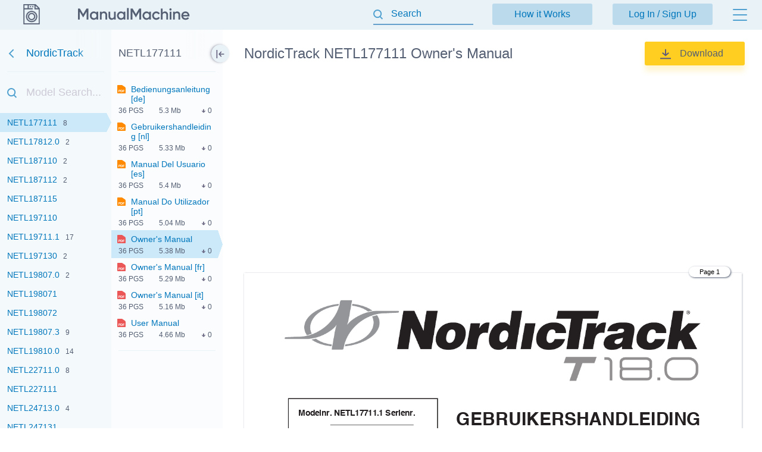

--- FILE ---
content_type: text/html; charset=utf-8
request_url: https://manualmachine.com/nordictrack/netl177111/2060059-owners-manual/
body_size: 43341
content:
<!DOCTYPE html PUBLIC "-//W3C//DTD XHTML 1.0 Strict//EN" "http://www.w3.org/TR/xhtml1/DTD/xhtml1-strict.dtd">
<html xmlns="http://www.w3.org/1999/xhtml" xml:lang="en">

<head>
  <title>NordicTrack NETL177111 Owner's Manual</title>
  <meta name="viewport" content="width=device-width, initial-scale=1.0, maximum-scale=4.0, user-scalable=yes" />
  <meta http-equiv="Content-Type" content="text/html; charset=utf-8" />
  <meta http-equiv="Cache-Control" content="max-age=10800" />
  <meta name="Description" content="View and Download NordicTrack NETL177111 instruction manual online." />
  <meta name="google-signin-client_id" content="825043153882-qe3b2qumb9p1vade9neug0dpivilbrpo.apps.googleusercontent.com" />
  <meta name="google-site-verification" content="GhpOvPEpY9KZpYEGCO8RnZH8MB_Nq4fYHntSaTjYb7M" />
  <meta name="robots" content="noindex"/>
  <link rel="canonical" href="https://manualmachine.com/nordictrack/netl247130/2040201-owners-manual/"/>
  <link rel="image_src" href="https://manualmachine.com/html/5f/5f78/5f7893cf4647ab68315ab3a4d5af83549703a5c408b71cf4dbe2dbeeaaeeb94a/cover_md.png"/>
  <meta property="og:type" content="website">
<meta property="og:title" content="NordicTrack NETL177111 Owner\'s Manual">
<meta property="og:description" content="View and Download NordicTrack NETL177111 instruction manual online.">
<meta property="og:url" content="https://manualmachine.com/nordictrack/netl177111/2060059-owners-manual/">
<meta property="og:site_name" content="ManualMachine">
<meta property="og:image" content="https://manualmachine.com/html/5f/5f78/5f7893cf4647ab68315ab3a4d5af83549703a5c408b71cf4dbe2dbeeaaeeb94a/cover_md.png">
<meta property="og:image:alt" content="NordicTrack NETL177111 Owner\'s Manual">

  <meta name="twitter:card" content="summary">
<meta name="twitter:title" content="NordicTrack NETL177111 Owner\'s Manual">
<meta name="twitter:description" content="View and Download NordicTrack NETL177111 instruction manual online.">
<meta name="twitter:url" content="https://manualmachine.com/nordictrack/netl177111/2060059-owners-manual/">
<meta name="twitter:image" content="https://manualmachine.com/html/5f/5f78/5f7893cf4647ab68315ab3a4d5af83549703a5c408b71cf4dbe2dbeeaaeeb94a/cover_md.png">

  <script type="application/ld+json">{
    "@context": "https://schema.org",
    "@type": "WebSite",
    "url": "https://manualmachine.com/",
    "potentialAction": {
        "@type": "SearchAction",
        "target": "https://manualmachine.com/search/?q={search_term_string}",
        "query-input": "required name=search_term_string"
    }
}</script>
  <script type="application/ld+json">{
    "@context": "https://schema.org",
    "@type": "BreadcrumbList",
    "itemListElement": [
        {
            "@type": "ListItem",
            "position": 1,
            "name": "Home",
            "item": "https://manualmachine.com/"
        },
        {
            "@type": "ListItem",
            "position": 2,
            "name": "NordicTrack",
            "item": "https://manualmachine.com/nordictrack/"
        },
        {
            "@type": "ListItem",
            "position": 3,
            "name": "NordicTrack NETL177111 Owner's Manual",
            "item": "https://manualmachine.com/nordictrack/netl177111/2060059-owners-manual/"
        }
    ]
}</script>
  
  <script type="text/javascript">
    var rootUrl = 'https://manualmachine.com';
    var selfUrl = '/index.php';
    var currentPage = 'preview';
    var __sysParams = {};
    var sysConfig = [];
    var globalState = {
      confirmCodeAction: 'signup',
      actionAfterSignup: 'signup',
    };
  </script>
  
  
    
    
      <link rel="stylesheet" href="/css/production/all_no_auth_styles.css?v=379" type="text/css" />
    
  
  <!-- icon -->
  <link rel="shortcut icon" type="image/x-icon" href="/favicon.ico" />
  <link rel="icon" type="image/x-icon" href="/favicon.ico" />
  <link rel="icon" type="image/png" sizes="180x180" href="/favicon_180.png" />
  <link rel="apple-touch-icon" sizes="180x180" href="/favicon_180.png" />
  <!-- banner script -->
  <!-- Google tag (gtag.js) -->
<script async src="https://www.googletagmanager.com/gtag/js?id=G-RM0Y5WBF24"></script>
<script>
  window.dataLayer = window.dataLayer || [];
  function gtag(){dataLayer.push(arguments);}
  gtag('js', new Date());

  gtag('config', 'G-RM0Y5WBF24');
</script>


</head>

<body>
  
  <div class="bg-header preview-page"></div>
  <div class="bg-filter preview-page"></div>
  <div class="bg-standard-holder preview-page"></div>

    <div class="page  ">
        
        
        <div class="page_wrapper preview-page">
            <div class="header">
                <div class="user-info">
                  
                    <a href="https://manualmachine.com">
                      <span class="logo-img"><img src="/_images/v2/logotype-img.svg" alt="User Guides and Service Manuals" /></span>
                      <span class="logo-txt"><img src="/_images/v2/logotype-txt.svg" alt="User Guides and Service Manuals" /></span>
                    </a>
                  
                  
                  <a href="#" class="action sandwich show-header-menu" aria-label="Menu"></a>
                </div>

                <div class="search-header-holder ">
                    <form action="" method="post">
                        <INPUT type="text" name="searchGlobal" value=""  id="searchGlobal" placeholder="Search"  />
                        <input type="hidden" name="btnSearchGo_submitValue" value="108868" /><input type="submit" name="btnSearchGo" value="Go"  id="btnSearchGo" class="btn_standart hidden"  />
                        <a class="action icon-close hidden action-erase-search"></a>
                    </form>
                </div>

                <div class="header-menu">
                  <div class="top">
                    <a href="/how_it_works/" class="btn-std action-go-howitworks ">How it Works</a>
                    <button class="btn-std action-go-auth ">Log In / Sign Up</button>
                    
                  </div>
                  <div class="header-menu-box">
                    <div class="header-menu-holder">
                      <div class="top-background"></div>
                      <div class="user-menu-holder hidden">
                        
                      </div>
                      <div class="menu-holder">
                        <ul>
                          <li><a href="/buy_points/" class="prime">Buy Points</a></li>
                          <li class="only-mobile "><a href="/how_it_works/">How it Works</a></li>
                          <li><a href="/faq/">FAQ</a></li>
                          <li><a href="/contact_us/">Contact Us</a></li>
                          <li><a href="/feedback/">Questions and Suggestions</a></li>
                          <li><a href="/users/">Users</a></li>
                        </ul>
                      </div>
                    </div>
                  </div>
                </div>
            </div>
            <div class="content  preview-page">

  <script id="model-row" type="text/x-handlebars-template">
    <li {{#if is_selected}}id="selectedModel"{{/if}}><a class="action action-switch-model action-hide-mobile-sidebar {{#if is_selected}}selected{{/if}}" data-rowid="{{code}}" href="{{url}}"><span class="name">{{&name}}</span><span class="count">{{count}}</span></a></li>
  </script>

  <script id="file-row" type="text/x-handlebars-template">
    <div class="file-row {{selected}} action action-switch-file action-hide-mobile-sidebar {{iconCss}}" data-rowid="{{id}}" data-hash="{{hash}}" id="file-{{selected}}"><div class="point"></div><a href="{{actions.preview_url}}" title="Link to the file" class="action action-switch-file action-hide-mobile-sidebar">{{display.filename}}</a><div class="details"><span class="pages">{{pages}} pgs</span><span class="size">{{size}}</span><span class="download">{{download}}</span></div></div>
  </script>

  <script id="chapter-row" type="text/x-handlebars-template">
    <li class="{{selected}}"><a href="{{url}}" title="{{name}}" id="chapter_{{anchor}}" goto-idx="{{anchor}}" goto-page="{{page_num}}" class="chapter-item action-go-chapter action-hide-mobile-sidebar {{page_loaded}} {{#if is_hide}}is-hide-page{{/if}}">{{name}}</a></li>
  </script>

  <script type="text/javascript">
    document.addEventListener('load', function(event) {
      const element = event.target;
      if (element.nodeName.toLowerCase() === 'img' && element.closest('#content_pdf_page')) {
        element.classList.add('loaded');
      }
    }, true);

    const userPageParams = {
      totalPages: 1,
    };
  </script>


  <div class="sidebar-fixed-holder">
  
    <div class="sidebar-cover"></div>
    <a class="sidebar-btn action-show-preview-menu is-hide"></a>
    
    <div class="sidebar-holder">
      <div class="sidebar-panel ">
        <div class="sidebar-models">
          <div class="title-holder"><a href="/nordictrack/" data-brand-id="nordictrack" class="go-back" aria-label="Go back">NordicTrack</a></div>
          <div class="border"></div>
          <div class="search-holder"><input type="text" id="modelSearch" placeholder="Model Search..." autocomplete="off" /></div>
          <div class="models-list" id="modelsList">
            <div class="loading-process-previous"><img src="/_images/loading.gif" width="16px" height="16px" /> <span>Loading...</span></div>
            <div class="show-all"><div class="letter"><span class="show-models-list" data-letter="N">N</span></div><ul><li id=""><a href="javascript:;" data-rowid="nctl15991" class="action action-switch-model action-hide-mobile-sidebar "><span class="name">NCTL15991</span><span class="count">2</span></a></li><li id=""><a href="https://manualmachine.com/nordictrack/nctl178100/2060081-owners-manual/" data-rowid="nctl178100" class="action action-switch-model action-hide-mobile-sidebar "><span class="name">NCTL178100</span><span class="count">2</span></a></li><li id=""><a href="javascript:;" data-rowid="nctl19920" class="action action-switch-model action-hide-mobile-sidebar "><span class="name">NCTL19920</span><span class="count"></span></a></li><li id=""><a href="https://manualmachine.com/nordictrack/nctl99061/2064578-owners-manual/" data-rowid="nctl99061" class="action action-switch-model action-hide-mobile-sidebar "><span class="name">NCTL99061</span><span class="count"></span></a></li><li id=""><a href="javascript:;" data-rowid="nel07940" class="action action-switch-model action-hide-mobile-sidebar "><span class="name">NEL07940</span><span class="count"></span></a></li><li id=""><a href="javascript:;" data-rowid="nel09940" class="action action-switch-model action-hide-mobile-sidebar "><span class="name">NEL09940</span><span class="count"></span></a></li><li id=""><a href="https://manualmachine.com/nordictrack/nel12940/2060079-owners-manual/" data-rowid="nel12940" class="action action-switch-model action-hide-mobile-sidebar "><span class="name">NEL12940</span><span class="count"></span></a></li><li id=""><a href="javascript:;" data-rowid="nel50950" class="action action-switch-model action-hide-mobile-sidebar "><span class="name">NEL5095.0</span><span class="count"></span></a></li><li id=""><a href="javascript:;" data-rowid="nel50951" class="action action-switch-model action-hide-mobile-sidebar "><span class="name">NEL50951</span><span class="count"></span></a></li><li id=""><a href="https://manualmachine.com/nordictrack/nel50952/824848-user-manual/" data-rowid="nel50952" class="action action-switch-model action-hide-mobile-sidebar "><span class="name">NEL5095.2</span><span class="count"></span></a></li><li id=""><a href="javascript:;" data-rowid="nel70950" class="action action-switch-model action-hide-mobile-sidebar "><span class="name">NEL70950</span><span class="count"></span></a></li><li id=""><a href="javascript:;" data-rowid="nel70951" class="action action-switch-model action-hide-mobile-sidebar "><span class="name">NEL7095.1</span><span class="count"></span></a></li><li id=""><a href="javascript:;" data-rowid="nel70952" class="action action-switch-model action-hide-mobile-sidebar "><span class="name">NEL7095.2</span><span class="count"></span></a></li><li id=""><a href="javascript:;" data-rowid="nel90950" class="action action-switch-model action-hide-mobile-sidebar "><span class="name">NEL90950</span><span class="count"></span></a></li><li id=""><a href="javascript:;" data-rowid="nel90951" class="action action-switch-model action-hide-mobile-sidebar "><span class="name">NEL90951</span><span class="count"></span></a></li><li id=""><a href="https://manualmachine.com/nordictrack/nel90952/2060077-owners-manual/" data-rowid="nel90952" class="action action-switch-model action-hide-mobile-sidebar "><span class="name">NEL90952</span><span class="count">3</span></a></li><li id=""><a href="javascript:;" data-rowid="netl09900" class="action action-switch-model action-hide-mobile-sidebar "><span class="name">NETL09900</span><span class="count"></span></a></li><li id=""><a href="javascript:;" data-rowid="netl09901" class="action action-switch-model action-hide-mobile-sidebar "><span class="name">NETL09901</span><span class="count"></span></a></li><li id=""><a href="https://manualmachine.com/nordictrack/netl09910/2064314-owners-manual/" data-rowid="netl09910" class="action action-switch-model action-hide-mobile-sidebar "><span class="name">NETL09910</span><span class="count"></span></a></li><li id=""><a href="https://manualmachine.com/nordictrack/netl107130/2064575-owners-manual/" data-rowid="netl107130" class="action action-switch-model action-hide-mobile-sidebar "><span class="name">NETL107130</span><span class="count"></span></a></li><li id=""><a href="javascript:;" data-rowid="netl108190" class="action action-switch-model action-hide-mobile-sidebar "><span class="name">NETL10819.0</span><span class="count"></span></a></li><li id=""><a href="https://manualmachine.com/nordictrack/netl11520/2039162-owners-manual/" data-rowid="netl11520" class="action action-switch-model action-hide-mobile-sidebar "><span class="name">NETL11520</span><span class="count"></span></a></li><li id=""><a href="javascript:;" data-rowid="netl127101" class="action action-switch-model action-hide-mobile-sidebar "><span class="name">NETL127101</span><span class="count">2</span></a></li><li id=""><a href="javascript:;" data-rowid="netl127102" class="action action-switch-model action-hide-mobile-sidebar "><span class="name">NETL12710.2</span><span class="count">5</span></a></li><li id=""><a href="javascript:;" data-rowid="netl128070" class="action action-switch-model action-hide-mobile-sidebar "><span class="name">NETL128070</span><span class="count">2</span></a></li><li id=""><a href="javascript:;" data-rowid="netl128071" class="action action-switch-model action-hide-mobile-sidebar "><span class="name">NETL128071</span><span class="count"></span></a></li><li id=""><a href="javascript:;" data-rowid="netl128072" class="action action-switch-model action-hide-mobile-sidebar "><span class="name">NETL128072</span><span class="count"></span></a></li><li id=""><a href="https://manualmachine.com/nordictrack/netl128073/2040282-owners-manual/" data-rowid="netl128073" class="action action-switch-model action-hide-mobile-sidebar "><span class="name">NETL128073</span><span class="count"></span></a></li><li id=""><a href="javascript:;" data-rowid="netl128120" class="action action-switch-model action-hide-mobile-sidebar "><span class="name">NETL12812.0</span><span class="count">8</span></a></li><li id=""><a href="javascript:;" data-rowid="netl129160" class="action action-switch-model action-hide-mobile-sidebar "><span class="name">NETL12916.0</span><span class="count"></span></a></li><li id=""><a href="javascript:;" data-rowid="netl137110" class="action action-switch-model action-hide-mobile-sidebar "><span class="name">NETL13711.0</span><span class="count">15</span></a></li><li id=""><a href="https://manualmachine.com/nordictrack/netl137111/2064571-owners-manual/" data-rowid="netl137111" class="action action-switch-model action-hide-mobile-sidebar "><span class="name">NETL137111</span><span class="count"></span></a></li><li id=""><a href="https://manualmachine.com/nordictrack/netl147080/2060068-owners-manual/" data-rowid="netl147080" class="action action-switch-model action-hide-mobile-sidebar "><span class="name">NETL147080</span><span class="count">2</span></a></li><li id=""><a href="javascript:;" data-rowid="netl147100" class="action action-switch-model action-hide-mobile-sidebar "><span class="name">NETL14710.0</span><span class="count">6</span></a></li><li id=""><a href="javascript:;" data-rowid="netl147101" class="action action-switch-model action-hide-mobile-sidebar "><span class="name">NETL147101</span><span class="count"></span></a></li><li id=""><a href="javascript:;" data-rowid="netl147110" class="action action-switch-model action-hide-mobile-sidebar "><span class="name">NETL147110</span><span class="count">2</span></a></li><li id=""><a href="javascript:;" data-rowid="netl147111" class="action action-switch-model action-hide-mobile-sidebar "><span class="name">NETL147111</span><span class="count"></span></a></li><li id=""><a href="javascript:;" data-rowid="netl147113" class="action action-switch-model action-hide-mobile-sidebar "><span class="name">NETL147113</span><span class="count"></span></a></li><li id=""><a href="javascript:;" data-rowid="netl147114" class="action action-switch-model action-hide-mobile-sidebar "><span class="name">NETL147114</span><span class="count"></span></a></li><li id=""><a href="javascript:;" data-rowid="netl147115" class="action action-switch-model action-hide-mobile-sidebar "><span class="name">NETL14711.5</span><span class="count">7</span></a></li><li id=""><a href="javascript:;" data-rowid="netl147120" class="action action-switch-model action-hide-mobile-sidebar "><span class="name">NETL14712.0</span><span class="count">5</span></a></li><li id=""><a href="javascript:;" data-rowid="netl148070" class="action action-switch-model action-hide-mobile-sidebar "><span class="name">NETL14807.0</span><span class="count"></span></a></li><li id=""><a href="https://manualmachine.com/nordictrack/netl148071/2064567-owners-manual/" data-rowid="netl148071" class="action action-switch-model action-hide-mobile-sidebar "><span class="name">NETL148071</span><span class="count"></span></a></li><li id=""><a href="https://manualmachine.com/nordictrack/netl149090/2064565-owners-manual/" data-rowid="netl149090" class="action action-switch-model action-hide-mobile-sidebar "><span class="name">NETL149090</span><span class="count">2</span></a></li><li id=""><a href="javascript:;" data-rowid="netl149091" class="action action-switch-model action-hide-mobile-sidebar "><span class="name">NETL14909.1</span><span class="count">8</span></a></li><li id=""><a href="javascript:;" data-rowid="netl149092" class="action action-switch-model action-hide-mobile-sidebar "><span class="name">NETL149092</span><span class="count"></span></a></li><li id=""><a href="javascript:;" data-rowid="netl15520" class="action action-switch-model action-hide-mobile-sidebar "><span class="name">NETL15520</span><span class="count">2</span></a></li><li id=""><a href="https://manualmachine.com/nordictrack/netl157080/2040243-owners-manual/" data-rowid="netl157080" class="action action-switch-model action-hide-mobile-sidebar "><span class="name">NETL157080</span><span class="count">2</span></a></li><li id=""><a href="javascript:;" data-rowid="netl157130" class="action action-switch-model action-hide-mobile-sidebar "><span class="name">NETL15713.0</span><span class="count">8</span></a></li><li id=""><a href="javascript:;" data-rowid="netl168070" class="action action-switch-model action-hide-mobile-sidebar "><span class="name">NETL16807.0</span><span class="count">8</span></a></li><li id="selectedModel"><a href="javascript:;" data-rowid="netl177111" class="action action-switch-model action-hide-mobile-sidebar selected"><span class="name">NETL177111</span><span class="count">8</span></a></li><li id=""><a href="javascript:;" data-rowid="netl178120" class="action action-switch-model action-hide-mobile-sidebar "><span class="name">NETL17812.0</span><span class="count">2</span></a></li><li id=""><a href="javascript:;" data-rowid="netl187110" class="action action-switch-model action-hide-mobile-sidebar "><span class="name">NETL187110</span><span class="count">2</span></a></li><li id=""><a href="javascript:;" data-rowid="netl187112" class="action action-switch-model action-hide-mobile-sidebar "><span class="name">NETL187112</span><span class="count">2</span></a></li><li id=""><a href="https://manualmachine.com/nordictrack/netl187115/2064562-owners-manual/" data-rowid="netl187115" class="action action-switch-model action-hide-mobile-sidebar "><span class="name">NETL187115</span><span class="count"></span></a></li><li id=""><a href="javascript:;" data-rowid="netl197110" class="action action-switch-model action-hide-mobile-sidebar "><span class="name">NETL197110</span><span class="count"></span></a></li><li id=""><a href="javascript:;" data-rowid="netl197111" class="action action-switch-model action-hide-mobile-sidebar "><span class="name">NETL19711.1</span><span class="count">17</span></a></li><li id=""><a href="javascript:;" data-rowid="netl197130" class="action action-switch-model action-hide-mobile-sidebar "><span class="name">NETL197130</span><span class="count">2</span></a></li><li id=""><a href="javascript:;" data-rowid="netl198070" class="action action-switch-model action-hide-mobile-sidebar "><span class="name">NETL19807.0</span><span class="count">2</span></a></li><li id=""><a href="https://manualmachine.com/nordictrack/netl198071/2064558-owners-manual/" data-rowid="netl198071" class="action action-switch-model action-hide-mobile-sidebar "><span class="name">NETL198071</span><span class="count"></span></a></li><li id=""><a href="javascript:;" data-rowid="netl198072" class="action action-switch-model action-hide-mobile-sidebar "><span class="name">NETL198072</span><span class="count"></span></a></li><li id=""><a href="javascript:;" data-rowid="netl198073" class="action action-switch-model action-hide-mobile-sidebar "><span class="name">NETL19807.3</span><span class="count">9</span></a></li><li id=""><a href="https://manualmachine.com/nordictrack/netl198100/2064556-owners-manual/" data-rowid="netl198100" class="action action-switch-model action-hide-mobile-sidebar "><span class="name">NETL19810.0</span><span class="count">14</span></a></li><li id=""><a href="javascript:;" data-rowid="netl227110" class="action action-switch-model action-hide-mobile-sidebar "><span class="name">NETL22711.0</span><span class="count">8</span></a></li><li id=""><a href="https://manualmachine.com/nordictrack/netl227111/2064555-owners-manual/" data-rowid="netl227111" class="action action-switch-model action-hide-mobile-sidebar "><span class="name">NETL227111</span><span class="count"></span></a></li><li id=""><a href="https://manualmachine.com/nordictrack/netl247130/2040201-owners-manual/" data-rowid="netl247130" class="action action-switch-model action-hide-mobile-sidebar "><span class="name">NETL24713.0</span><span class="count">4</span></a></li><li id=""><a href="javascript:;" data-rowid="netl247131" class="action action-switch-model action-hide-mobile-sidebar "><span class="name">NETL247131</span><span class="count"></span></a></li><li id=""><a href="javascript:;" data-rowid="netl24713aus0" class="action action-switch-model action-hide-mobile-sidebar "><span class="name">NETL24713-AUS0</span><span class="count"></span></a></li><li id=""><a href="javascript:;" data-rowid="netl24713aus1" class="action action-switch-model action-hide-mobile-sidebar "><span class="name">NETL24713-AUS1</span><span class="count"></span></a></li><li id=""><a href="javascript:;" data-rowid="netl24713eu0" class="action action-switch-model action-hide-mobile-sidebar "><span class="name">NETL24713-EU0</span><span class="count"></span></a></li><li id=""><a href="javascript:;" data-rowid="netl24713eu1" class="action action-switch-model action-hide-mobile-sidebar "><span class="name">NETL24713-EU1</span><span class="count"></span></a></li><li id=""><a href="https://manualmachine.com/nordictrack/netl248100/2064553-owners-manual/" data-rowid="netl248100" class="action action-switch-model action-hide-mobile-sidebar "><span class="name">NETL248100</span><span class="count"></span></a></li><li id=""><a href="javascript:;" data-rowid="netl248102" class="action action-switch-model action-hide-mobile-sidebar "><span class="name">NETL248102</span><span class="count"></span></a></li><li id=""><a href="javascript:;" data-rowid="netl257110" class="action action-switch-model action-hide-mobile-sidebar "><span class="name">NETL257110</span><span class="count"></span></a></li><li id=""><a href="javascript:;" data-rowid="netl257111" class="action action-switch-model action-hide-mobile-sidebar "><span class="name">NETL257111</span><span class="count">2</span></a></li><li id=""><a href="javascript:;" data-rowid="netl257112" class="action action-switch-model action-hide-mobile-sidebar "><span class="name">NETL257112</span><span class="count">2</span></a></li><li id=""><a href="javascript:;" data-rowid="netl257113" class="action action-switch-model action-hide-mobile-sidebar "><span class="name">NETL257113</span><span class="count"></span></a></li><li id=""><a href="javascript:;" data-rowid="netl257114" class="action action-switch-model action-hide-mobile-sidebar "><span class="name">NETL257114</span><span class="count">2</span></a></li><li id=""><a href="javascript:;" data-rowid="netl277190" class="action action-switch-model action-hide-mobile-sidebar "><span class="name">NETL27719.0</span><span class="count"></span></a></li><li id=""><a href="javascript:;" data-rowid="netl297140x9i" class="action action-switch-model action-hide-mobile-sidebar "><span class="name">NETL29714.0 X9i</span><span class="count"></span></a></li><li id=""><a href="javascript:;" data-rowid="netl297160" class="action action-switch-model action-hide-mobile-sidebar "><span class="name">NETL29716.0</span><span class="count"></span></a></li><li id=""><a href="https://manualmachine.com/nordictrack/netl307130/2040192-owners-manual/" data-rowid="netl307130" class="action action-switch-model action-hide-mobile-sidebar "><span class="name">NETL30713.0</span><span class="count">8</span></a></li><li id=""><a href="javascript:;" data-rowid="netl30713aus0" class="action action-switch-model action-hide-mobile-sidebar "><span class="name">NETL30713-AUS0</span><span class="count"></span></a></li><li id=""><a href="javascript:;" data-rowid="netl30713eu0" class="action action-switch-model action-hide-mobile-sidebar "><span class="name">NETL30713-EU0</span><span class="count"></span></a></li><li id=""><a href="javascript:;" data-rowid="netl309140" class="action action-switch-model action-hide-mobile-sidebar "><span class="name">NETL30914.0</span><span class="count"></span></a></li><li id=""><a href="javascript:;" data-rowid="netl79070" class="action action-switch-model action-hide-mobile-sidebar "><span class="name">NETL79070</span><span class="count"></span></a></li><li id=""><a href="https://manualmachine.com/nordictrack/netl797110/2060042-owners-manual/" data-rowid="netl797110" class="action action-switch-model action-hide-mobile-sidebar "><span class="name">NETL797110</span><span class="count">6</span></a></li><li id=""><a href="javascript:;" data-rowid="netl797111" class="action action-switch-model action-hide-mobile-sidebar "><span class="name">NETL797111</span><span class="count"></span></a></li><li id=""><a href="javascript:;" data-rowid="netl798110" class="action action-switch-model action-hide-mobile-sidebar "><span class="name">NETL798110</span><span class="count">7</span></a></li><li id=""><a href="javascript:;" data-rowid="netl798111" class="action action-switch-model action-hide-mobile-sidebar "><span class="name">NETL798111</span><span class="count"></span></a></li><li id=""><a href="javascript:;" data-rowid="netl818100" class="action action-switch-model action-hide-mobile-sidebar "><span class="name">NETL818100</span><span class="count">2</span></a></li><li id=""><a href="javascript:;" data-rowid="netl818101" class="action action-switch-model action-hide-mobile-sidebar "><span class="name">NETL818101</span><span class="count"></span></a></li><li id=""><a href="https://manualmachine.com/nordictrack/netl819050/2060039-owners-manual/" data-rowid="netl819050" class="action action-switch-model action-hide-mobile-sidebar "><span class="name">NETL819050</span><span class="count">7</span></a></li><li id=""><a href="javascript:;" data-rowid="netl819060" class="action action-switch-model action-hide-mobile-sidebar "><span class="name">NETL81906.0</span><span class="count">7</span></a></li><li id=""><a href="https://manualmachine.com/nordictrack/netl819061/2060037-owners-manual/" data-rowid="netl819061" class="action action-switch-model action-hide-mobile-sidebar "><span class="name">NETL81906.1</span><span class="count">7</span></a></li><li id=""><a href="https://manualmachine.com/nordictrack/netl824060/2040166-owners-manual/" data-rowid="netl824060" class="action action-switch-model action-hide-mobile-sidebar "><span class="name">NETL824060</span><span class="count">2</span></a></li><li id=""><a href="javascript:;" data-rowid="netl829050" class="action action-switch-model action-hide-mobile-sidebar "><span class="name">NETL82905.0</span><span class="count">7</span></a></li><li id=""><a href="javascript:;" data-rowid="netl90130" class="action action-switch-model action-hide-mobile-sidebar "><span class="name">NETL90130</span><span class="count"></span></a></li><li id=""><a href="javascript:;" data-rowid="netl90133" class="action action-switch-model action-hide-mobile-sidebar "><span class="name">NETL90133</span><span class="count">8</span></a></li><li id=""><a href="javascript:;" data-rowid="netl90136" class="action action-switch-model action-hide-mobile-sidebar "><span class="name">NETL9013.6</span><span class="count">4</span></a></li></ul></div>
            <div class="loading-process-next"><img src="/_images/loading.gif" width="16px" height="16px" /> <span>Loading...</span></div>
          </div>
          <div class="loading-process-all"><img src="/_images/loading.gif" width="16px" height="16px" /> <span>Loading...</span></div>
          <div class="no-found hidden">Nothing found</div>
        </div>
      
      </div>
      
      <div class="sidebar-panel ">
      
        <div class="sidebar-content">
      
          <div class="title-holder" data-model-id="netl177111">NETL177111</div>
          <div class="border"></div>
      
          <div class="files-holder">
            <div class="files-list on-all-height" id="fileList">
              
                <div class="file-row  action action-switch-file action-hide-mobile-sidebar " data-rowid="22477271" data-hash="4818d6a22111b2a5630de7e2129eadc96f386d6aa5d5d26ae6234c56c0911496" id="file-"><div class="point"></div><a href="javascript:;" title="Link to the file" class="action action-switch-file action-hide-mobile-sidebar">Bedienungsanleitung [de]</a><div class="details"><span class="pages">36 pgs</span><span class="size">5.3 Mb</span><span class="download">0</span></div></div>
              
                <div class="file-row  action action-switch-file action-hide-mobile-sidebar " data-rowid="22477181" data-hash="7e793cb82b2563ce497ef6bcefbf9b1c60890e9b42dc684d2589b0ea0ab0fff2" id="file-"><div class="point"></div><a href="javascript:;" title="Link to the file" class="action action-switch-file action-hide-mobile-sidebar">Gebruikershandleiding [nl]</a><div class="details"><span class="pages">36 pgs</span><span class="size">5.33 Mb</span><span class="download">0</span></div></div>
              
                <div class="file-row  action action-switch-file action-hide-mobile-sidebar " data-rowid="22477131" data-hash="1ce16034dee63ed727f600d4142228ccd997e4efa83ab0fe57152f3b97e0e2d2" id="file-"><div class="point"></div><a href="javascript:;" title="Link to the file" class="action action-switch-file action-hide-mobile-sidebar">Manual Del Usuario [es]</a><div class="details"><span class="pages">36 pgs</span><span class="size">5.4 Mb</span><span class="download">0</span></div></div>
              
                <div class="file-row  action action-switch-file action-hide-mobile-sidebar " data-rowid="22477182" data-hash="a562e7930c9b4252166eafb93c488206b745ed72e020967cf7e2d58ab1bd2bab" id="file-"><div class="point"></div><a href="javascript:;" title="Link to the file" class="action action-switch-file action-hide-mobile-sidebar">Manual Do Utilizador [pt]</a><div class="details"><span class="pages">36 pgs</span><span class="size">5.04 Mb</span><span class="download">0</span></div></div>
              
                <div class="file-row selected action action-switch-file action-hide-mobile-sidebar red" data-rowid="2060059" data-hash="5f7893cf4647ab68315ab3a4d5af83549703a5c408b71cf4dbe2dbeeaaeeb94a" id="file-selected"><div class="point"></div><a href="javascript:;" title="Link to the file" class="action action-switch-file action-hide-mobile-sidebar">Owner's Manual</a><div class="details"><span class="pages">36 pgs</span><span class="size">5.38 Mb</span><span class="download">0</span></div></div>
              
                <div class="file-row  action action-switch-file action-hide-mobile-sidebar red" data-rowid="22477511" data-hash="a10e0e3a658d307dd28e8a461b86b88e714992934e525c9079baef5a77692488" id="file-"><div class="point"></div><a href="javascript:;" title="Link to the file" class="action action-switch-file action-hide-mobile-sidebar">Owner's Manual [fr]</a><div class="details"><span class="pages">36 pgs</span><span class="size">5.29 Mb</span><span class="download">0</span></div></div>
              
                <div class="file-row  action action-switch-file action-hide-mobile-sidebar red" data-rowid="22477183" data-hash="84b044f97ee24edb91ade12c0fd0572db9e8a4fb6659fd8abad9aa7c953d3a72" id="file-"><div class="point"></div><a href="javascript:;" title="Link to the file" class="action action-switch-file action-hide-mobile-sidebar">Owner's Manual [it]</a><div class="details"><span class="pages">36 pgs</span><span class="size">5.16 Mb</span><span class="download">0</span></div></div>
              
                <div class="file-row  action action-switch-file action-hide-mobile-sidebar red" data-rowid="22477436" data-hash="07b9dcfcda240c012bfd2dc1134e03ad88a67e6514db89b46de45dd8642c7067" id="file-"><div class="point"></div><a href="javascript:;" title="Link to the file" class="action action-switch-file action-hide-mobile-sidebar">User Manual</a><div class="details"><span class="pages">36 pgs</span><span class="size">4.66 Mb</span><span class="download">0</span></div></div>
              
            </div>
          </div>
      
          <div class="border"></div>
          <div class="content-holder hidden">
            <div class="title">Table of contents</div>
            <div class="loading-process"><img src="/_images/loading.gif" width="20px" height="20px" /> <span>Loading...</span></div>
            <ul id="contentList">
              
            </ul>
          </div>
      
        </div>
      
      </div>
    </div>

  </div>

    <div class="preview-header preview-header-main ">
        <div class="preview-h1">
            <h1>NordicTrack NETL177111 Owner's Manual</h1>
            <a href="#" class="action action-expand-models btn-expand-models hidden">...</a>
            <div class="models-names-more hidden">NordicTrack  Owner's Manual</div>
        </div>
        <div class="right-block"><a href="/dwnld/2060059/" data-rowid="2060059" class="btn btn-download-file action-buy-file action-download-file is-download is-paid"><img class="loading-status" src="/_images/loading.gif" width="15px" height="15px" />Download</a></div>
        <div class="file-description">
            <div class="root-description hidden">
                <div id="dUuserInfo" class="username"><a href=""></a></div>
                <div id="dFileStatus" class="file-status "></div>
            </div>
        </div>
    </div>


  <div class="preview-content is-loading ">
    <div class="file-full-description-holder hidden">
      <div class="file-full-description">
        <div class="file-full-description-column">
          <h2>Specifications and Main Features</h2>
          <div class="specifications"></div>
        </div>
        <div class="file-full-description-column">
          <h2>Frequently Asked Questions</h2>
          <div class="faq"></div>
        </div>
      </div>
    </div>

    <div class="banner_top"><div style="height: 325px; overflow: hidden;">

<script async src="https://pagead2.googlesyndication.com/pagead/js/adsbygoogle.js?client=ca-pub-1763538723944998"
     crossorigin="anonymous"></script>
<!-- MM goriz -->
<ins class="adsbygoogle"
     style="display:block"
     data-ad-client="ca-pub-1763538723944998"
     data-ad-slot="7020645241"
     data-ad-format="auto"
     data-full-width-responsive="true"></ins>
<script>
     (adsbygoogle = window.adsbygoogle || []).push({});
</script>

</div></div>

    <div class="preview-header file-type-holder hidden">
      <div class="preview-h1">
        <h2>User Manual</h2>
      </div>
      <div class="right-block">
        <button data-rowid="2060059" class="btn btn-download-file action-buy-file action-download-file is-download is-paid">
          <img class="loading-status" src="/_images/loading.gif" width="15px" height="15px" />Download
        </button>
      </div>
    </div>

    
    
    <div class="type-pdf" id="previewHtml">
      <div class="banner banner-content-pdf"></div>
      <div class="banner banner-content-pdf2"></div>
      <div class="html">
        <div id="content_pdf_page" class=""><div class="pdf_holder"><link rel="stylesheet" type="text/css" href="/html/5f/5f78/5f7893cf4647ab68315ab3a4d5af83549703a5c408b71cf4dbe2dbeeaaeeb94a/css.css">
<div class="page-num-content-pdf skip-min-values">Page 1</div>
<div id="page_1" class="pf w0 h0" data-page-no="1"><img  loading="lazy" class="bi x0 y0 w1 h1" alt="" src="/html/5f/5f78/5f7893cf4647ab68315ab3a4d5af83549703a5c408b71cf4dbe2dbeeaaeeb94a/bg1.png"><div class="t x4 h4 y4 w5 ff2 fs1 fc0 m0" style="line-height: 18.0px; width: 216.5px; height: 29.25px; bottom: 909.21px;white-space: normal;">Modelnr. NETL17711.1 
Serienr.                   </div>
<div class="t x4 h3 y6 w7 ff1 fs1 fc0 m0" style="line-height: 18.0px; width: 235.57px; height: 29.05px; bottom: 856.71px;white-space: normal;">Schrijf het serienummer hierboven 
voor verdere raadpleging.</div>
<div class="t x2 h3 y2 w3 ff1 fs1 fc0 m0">Sticker met </div>
<div class="t x3 h3 y3 w4 ff1 fs1 fc0 m0">serienummer</div>
<div class="t x4 h7 y11 w12 ff2 fs4 fc1 m0">KLANTENDIENST</div>
<div class="t x4 h3 y12 w13 ff1 fs1 fc0 m0" style="line-height: 18.0px; width: 249.78px; height: 119.05px; bottom: 497.01px;white-space: normal;">Neem contact op met de 
Klantendienst (zie informatie 
hieronder) of neem contact op met 
de winkel waar u dit product gekocht 
heeft wanneer u nog vragen heeft of 
wanneer er onderdelen ontbreken of 
beschadigd zijn.</div>
<div class="t x6 h6 yf w10 ff2 fs3 fc0 m0">GEBRUIKERSHANDLEIDING</div>
<div class="t x4 h5 y19 w1a ff2 fs2 fc0 m0">4021 529 7186</div>
<div class="t x4 h4 y1a w1b ff2 fs1 fc0 m0" style="line-height: 18.0px; width: 237.21px; height: 29.25px; bottom: 410.61px;white-space: normal;">Maandag-Vrijdag 08:00-20:00 
GMT; Zaterdag: 09:00-13:00 GMT</div>
<div class="t x4 h4 y1c w1d ff2 fs1 fc0 m0">Website:</div>
<div class="t x4 h3 y1d w1e ff1 fs1 fc0 m0">www.iconsupport.eu</div>
<div class="t x4 h4 y1e w1f ff2 fs1 fc0 m0">Email:</div>
<div class="t x4 h3 y1f w20 ff1 fs1 fc0 m0">csuk@iconeurope.com</div>
<div class="t x5 h5 y8 w9 ff2 fs2 fc0 m0">  OPGELET</div>
<div class="t x5 h4 y9 wa ff2 fs1 fc0 m0" style="line-height: 18.0px; width: 223.06px; height: 101.25px; bottom: 92.19px;white-space: normal;">Lees voor gebruik van dit 
apparaat alle instructies en 
voorzorgsmaatregelen in deze 
handleiding. Bewaar deze 
handleiding voor verdere 
raadpleging.</div>
<div class="t x7 h4 y10 w11 ff2 fs1 fc0 m0">www.iconeurope.com</div>
</div>
<div class="banner_content_pdf"><script async src="https://pagead2.googlesyndication.com/pagead/js/adsbygoogle.js?client=ca-pub-1763538723944998"
     crossorigin="anonymous"></script>
<!-- MM inside preview -->
<ins class="adsbygoogle"
     style="display:block"
     data-ad-client="ca-pub-1763538723944998"
     data-ad-slot="8947763172"
     data-ad-format="auto"
     data-full-width-responsive="true"></ins>
<script>
     (adsbygoogle = window.adsbygoogle || []).push({});
</script></div><div class="page-num-content-pdf skip-min-values">Page 2</div>
<div id="page_2" class="pf w0 h0" data-page-no="2"><img  loading="lazy" class="bi x0 y0 w1 h1" alt="" src="/html/5f/5f78/5f7893cf4647ab68315ab3a4d5af83549703a5c408b71cf4dbe2dbeeaaeeb94a/bg2.png"><div class="c x9 y21 w22 h9"><div class="t xa ha y22 w23 ff3 fs6 fc2 m0"><span class="fc4">252913</span></div>
</div><div class="c xe y30 w31 hc"><div class="t x12 hd y34 w35 ff4 fs7 fc3 m0"><span class="fc4">Dutch</span></div>
</div><div class="t xd h5 y44 w3a ff2 fs2 fc0 m0">INHOUD</div>
<div class="t xd h3 y36 w37 ff1 fs1 fc0 m0">DE STICKERS MET WAARSCHUWING .........................................................2</div>
<div class="t xd h3 y37 w37 ff1 fs1 fc0 m0">BELANGRIJKE VOORZORGSMAATREGELEN ...................................................3</div>
<div class="t xd h3 y38 w37 ff1 fs1 fc0 m0">VOORDAT U BEGINT . . . . . . . . . . . . . . . . . . . . . . . . . . . . . . . . . . . . . . . . . . . . . . . . . . . . . . . . . . . . . . . . . . . . . . . .5</div>
<div class="t xd h3 y39 w37 ff1 fs1 fc0 m0">ONDERDEEL IDENTIFICATIESCHEMA ..........................................................6</div>
<div class="t xd h3 y3a w37 ff1 fs1 fc0 m0">MONTAGE. . . . . . . . . . . . . . . . . . . . . . . . . . . . . . . . . . . . . . . . . . . . . . . . . . . . . . . . . . . . . . . . . . . . . . . . . . . . . . . . . 7</div>
<div class="t xd h3 y3b w38 ff1 fs1 fc0 m0">DE HARTSLAG MONITOR . . . . . . . . . . . . . . . . . . . . . . . . . . . . . . . . . . . . . . . . . . . . . . . . . . . . . . . . . . . . . . . . . . .14</div>
<div class="t xd h3 y3c w38 ff1 fs1 fc0 m0">GEBRUIK EN BIJSTELLEN ..................................................................15</div>
<div class="t xd h3 y3d w38 ff1 fs1 fc0 m0">HOE DE LOOPBAND INKLAPPEN EN VERPLAATSEN ............................................23</div>
<div class="t xd h3 y3e w38 ff1 fs1 fc0 m0">PROBLEMEN OPLOSSEN . . . . . . . . . . . . . . . . . . . . . . . . . . . . . . . . . . . . . . . . . . . . . . . . . . . . . . . . . . . . . . . . . . .24</div>
<div class="t xd h3 y3f w38 ff1 fs1 fc0 m0">RICHTLIJNEN VOOR HET OEFENEN. . . . . . . . . . . . . . . . . . . . . . . . . . . . . . . . . . . . . . . . . . . . . . . . . . . . . . . . . . 27</div>
<div class="t xd h3 y40 w38 ff1 fs1 fc0 m0">LIJST MET ONDERDELEN . . . . . . . . . . . . . . . . . . . . . . . . . . . . . . . . . . . . . . . . . . . . . . . . . . . . . . . . . . . . . . . . . . .30</div>
<div class="t xd h3 y41 w38 ff1 fs1 fc0 m0">GEDETAILLEERDE TEKENING . . . . . . . . . . . . . . . . . . . . . . . . . . . . . . . . . . . . . . . . . . . . . . . . . . . . . . . . . . . . . . .32</div>
<div class="t xd h3 y42 w39 ff1 fs1 fc0 m0">HET BESTELLEN VAN ONDERDELEN ...............................................Laatste pagina</div>
<div class="t xd h3 y43 w39 ff1 fs1 fc0 m0">RECYCLING INFORMATIE. . . . . . . . . . . . . . . . . . . . . . . . . . . . . . . . . . . . . . . . . . . . . . . . . . . . . . . . . Laatste pagina</div>
<div class="t xd h5 y2f w30 ff2 fs2 fc0 m0">DE STICKERS MET WAARSCHUWING</div>
<div class="t xc h3 y24 w25 ff1 fs1 fc0 m0" style="line-height: 18.0px; width: 344.81px; height: 101.05px; bottom: 565.36px;white-space: normal;">De waarschuwingstickers hier afgebeeld zijn 
met dit product inbegrepen. Plak de stickers 
op de aangegeven plaatsen over de Engelse 
waarschuwingen heen. De hier getoonde sticker(s) 
met waarschuwing is/zijn op de aangegeven 
plaats(en) geplakt. <span class="ff2">Raadpleeg de laatste pagina </span></div>
<div class="t xc h4 y2a w2b ff2 fs1 fc0 m0" style="line-height: 18.0px; width: 331.47px; height: 65.25px; bottom: 493.36px;white-space: normal;">van deze handleiding wanneer een sticker 
ontbreekt of niet leesbaar is en vraag om een 
vervangende sticker. Plak de sticker op de 
aangegeven plaats.<span class="ff1"> Aandacht: de sticker(s) wor-</span></div>
<div class="t xc h3 y2e w2f ff1 fs1 fc0 m0">den niet op ware grootte weergegeven.</div>
<div class="t x13 h3 y35 w36 ff1 fs1 fc0 m0">NORDICTRACK is een merk van ICON IP, Inc.</div>
<div class="t x8 h8 y20 w21 ff2 fs5 fc0 m0">2</div>
</div>
<div class="banner_content_pdf"><script async src="https://pagead2.googlesyndication.com/pagead/js/adsbygoogle.js?client=ca-pub-1763538723944998"
     crossorigin="anonymous"></script>
<!-- MM inside preview -->
<ins class="adsbygoogle"
     style="display:block"
     data-ad-client="ca-pub-1763538723944998"
     data-ad-slot="8947763172"
     data-ad-format="auto"
     data-full-width-responsive="true"></ins>
<script>
     (adsbygoogle = window.adsbygoogle || []).push({});
</script></div><div class="page-num-content-pdf skip-min-values">Page 3</div>
<div id="page_3" class="pf w0 h0" data-page-no="3"><img  loading="lazy" class="bi x0 y0 w1 h1" alt="" src="/html/5f/5f78/5f7893cf4647ab68315ab3a4d5af83549703a5c408b71cf4dbe2dbeeaaeeb94a/bg3.png"><div class="t xd h5 y44 w87 ff2 fs2 fc0 m0">BELANGRIJKE VOORZORGSMAATREGELEN</div>
<div class="t x1a h5 y72 w83 ff2 fs2 fc0 m0">  WAARSCHUWING:<span class="fs1"> lees om het risico op brandwonden, brand, elektrische shok, </span></div>
<div class="t x1a h4 y73 w84 ff2 fs1 fc0 m0" style="line-height: 18.0px; width: 708.99px; height: 47.25px; bottom: 984.0px;white-space: normal;">of persoonlijkletsel te verminderen, alle belangrijke voorzorgsmatregelen en instructies in deze 
handleiding en alle waarschuwingen op uw loopband voordat u de loopband gebruikt. ICON is niet 
verantwoordelijk voor persoonlijk letsel of schade door het gebruik van dit produkt.</div>
<div class="t x14 h4 y45 w3b ff2 fs1 fc0 m0" style="text-indent: -24.78px; line-height: 18.0px; width: 335.97px; height: 83.25px; bottom: 875.5px;white-space: normal;">1. Het is de verantwoordelijkheid van de eige­naar om zich ervan te overtuigen dat alle 
gebruikers van de loopband voldoende op de 
hoogte zijn van de voorzorgsmaatregelen en 
waarschuwingen.</div>
<div class="t x14 h4 y4a w40 ff2 fs1 fc0 m0" style="text-indent: -24.78px; line-height: 18.0px; width: 340.11px; height: 83.25px; bottom: 767.5px;white-space: normal;">2. Raadpleeg uw huisarts voordat u met dit of 
enig ander oefenprogramma begint. Dit is 
vooral belangrijk voor personen voor per­sonen ouder dan 35, of voor personen met al 
reeds bestaande gezondheidsproblemen.</div>
<div class="t x14 h4 y4f w45 ff2 fs1 fc0 m0" style="text-indent: -24.78px; line-height: 18.0px; width: 325.98px; height: 29.25px; bottom: 713.5px;white-space: normal;">3. Gebruik de loopband alleen zoals in deze 
handleiding beschreven.</div>
<div class="t x14 h4 y51 w47 ff2 fs1 fc0 m0" style="text-indent: -24.78px; line-height: 18.0px; width: 337.63px; height: 47.25px; bottom: 641.5px;white-space: normal;">4. Deze loopband is alleen voor gebruik thuis 
bedoeld. Gebruik de loopband niet commer­cieel, niet voor verhuur of in een instelling.</div>
<div class="t x14 h4 y54 w4a ff2 fs1 fc0 m0" style="text-indent: -24.78px; line-height: 18.0px; width: 355.11px; height: 65.25px; bottom: 551.5px;white-space: normal;">5.  Gebruik de loopband uitsluitend binnenshuis 
en uit de buurt van vocht en stof. Plaats de 
loopband niet in een garage, op een overdekt 
terras of bij water. </div>
<div class="t x14 h4 y58 w4e ff2 fs1 fc0 m0" style="text-indent: -24.78px; line-height: 18.0px; width: 328.1px; height: 137.25px; bottom: 389.5px;white-space: normal;">6.  Plaats de loopband op een vlakke onder­grond met minstens 2,4 m ruimte achter 
achter de loopband en 0,6 m ruimte aan 
iedere kant van de loopband. Zorg ervoor 
dat de loopband geen luchtopeningen of 
luchtroosters blokkeert. Leg een matje onder 
de loopband om uw vloer of de vloerbe­dekking te beschermen. </div>
<div class="t x14 h4 y60 w56 ff2 fs1 fc0 m0" style="text-indent: -24.78px; line-height: 18.0px; width: 319.24px; height: 47.25px; bottom: 317.5px;white-space: normal;">7.  Gebruik de loopband niet waar spuitbus­sen gebruikt worden of waar zuurstof wordt 
toegevoegd. </div>
<div class="t x14 h4 y63 w59 ff2 fs1 fc0 m0" style="text-indent: -24.78px; line-height: 18.0px; width: 330.13px; height: 29.25px; bottom: 263.5px;white-space: normal;">8.  Houd te allen tijde kinderen jonger dan 12 
jaar en huisdieren bij de loopband vandaan.</div>
<div class="t x16 h4 y45 w5f ff2 fs1 fc0 m0" style="text-indent: -25.38px; line-height: 18.0px; width: 317.25px; height: 83.25px; bottom: 875.5px;white-space: normal;">11. Draag de juiste kleding bij gebruik van 
de loopband. Draag geen losse kleding 
die in de loopband verstrikt kan raken. 
Sportsuspensiors worden aangeraden voor 
zowel mannen als vrouwen. <span class="ff5">Draag altijd </span></div>
<div class="t x16 he y69 w64 ff5 fs1 fc0 m0" style="line-height: 18.0px; width: 313.89px; height: 47.07px; bottom: 821.5px;white-space: normal;">sportschoenen. Gebruik de loopband nooit 
met blote voeten, met alleen sokken of san­dalen aan.</div>
<div class="t x16 h4 y4d w67 ff2 fs1 fc0 m0" style="text-indent: -25.38px; ">12.  Steek de stekker alleen in een geaard stop-</div>
<div class="t x17 h4 y4e w68 ff2 fs1 fc0 m0" style="line-height: 18.0px; width: 317.28px; height: 47.25px; bottom: 731.5px;white-space: normal;">contact (zie bladzijde 15). Geen enkel ander 
apparaat mag op dezelfde groep aangeslo­ten zijn.</div>
<div class="t x16 h4 y6b w6b ff2 fs1 fc0 m0" style="text-indent: -25.38px; line-height: 18.0px; width: 345.13px; height: 47.25px; bottom: 659.5px;white-space: normal;">13. Als u een verlengsnoer nodig heeft, gebruik 
dan alleen een 3-draadig, 1 mm2 (maat 14) 
snoer van maximaal 1,5 m.</div>
<div class="t x16 h4 y6d w70 ff2 fs1 fc0 m0" style="text-indent: -25.38px; line-height: 18.0px; width: 302.64px; height: 29.25px; bottom: 605.5px;white-space: normal;">14. Houd de stekker bij hete oppervlaktes 
vandaan.</div>
<div class="t x16 h4 y56 w72 ff2 fs1 fc0 m0" style="text-indent: -25.38px; line-height: 18.0px; width: 327.25px; height: 119.25px; bottom: 461.5px;white-space: normal;">15. Loop nooit op de loopband wanneer de 
elektriciteit uitgeschakeld is. Gebruik de 
loopband niet wanneer het elektrische snoer 
of de stekker beschadigd is. Gebruik de 
loopband niet als deze niet goed werkt. (Zie 
PROBLEMEN OPLOSSEN op bladzijde 24 als 
de loopband niet goed werkt).</div>
<div class="t x16 h4 y5d w77 ff2 fs1 fc0 m0" style="text-indent: -25.38px; line-height: 18.0px; width: 335.93px; height: 83.25px; bottom: 353.5px;white-space: normal;">16. Lees de noodstopprocedure grondig door, 
begrijp wat u gelezen heeft en test de pro­cedure voordat u de loopband gebruikt 
(raadpleeg HOE HET APPARAAT AAN TE 
ZETTEN op bladzijde 17).</div>
<div class="t x16 h4 y62 w7c ff2 fs1 fc0 m0" style="text-indent: -25.38px; line-height: 18.0px; width: 323.43px; height: 65.25px; bottom: 263.5px;white-space: normal;">17. Start de loopband nooit wanneer u op de 
loopband staat. Houd u altijd aan de han­dleuningen vast wanneer u de loopband 
gebruikt.</div>
<div class="t x14 h4 y65 w5b ff2 fs1 fc0 m0" style="text-indent: -24.78px; line-height: 18.0px; width: 329.3px; height: 29.25px; bottom: 209.5px;white-space: normal;">9.  De loopband mag alleen door mensen die 
159 kg of minder wegen worden gebruikt. </div>
<div class="t x14 h4 y67 w5d ff2 fs1 fc0 m0" style="text-indent: -24.78px; line-height: 18.0px; width: 345.98px; height: 29.25px; bottom: 155.5px;white-space: normal;">10. Laat nooit meer dan één persoon tegelijk de 
loopband gebruiken. </div>
<div class="t x16 h4 y65 w80 ff2 fs1 fc0 m0" style="text-indent: -25.38px; line-height: 18.0px; width: 342.63px; height: 47.25px; bottom: 191.5px;white-space: normal;">18. De loopband kan op hoge snelheid draaien. 
Stel de snelheid geleidelijk bij om schokk­ende versnellingen te voorkomen. </div>
<div class="t x8 h8 y20 w21 ff2 fs5 fc0 m0">3</div>
</div>
<div class="banner_content_pdf"><script async src="https://pagead2.googlesyndication.com/pagead/js/adsbygoogle.js?client=ca-pub-1763538723944998"
     crossorigin="anonymous"></script>
<!-- MM inside preview -->
<ins class="adsbygoogle"
     style="display:block"
     data-ad-client="ca-pub-1763538723944998"
     data-ad-slot="8947763172"
     data-ad-format="auto"
     data-full-width-responsive="true"></ins>
<script>
     (adsbygoogle = window.adsbygoogle || []).push({});
</script></div><div class="page-num-content-pdf skip-min-values">Page 4</div>
<div id="page_4" class="pf w0 h0" data-page-no="4"><img  loading="lazy" class="bi x0 y0 w1 h1" alt="" src="/html/5f/5f78/5f7893cf4647ab68315ab3a4d5af83549703a5c408b71cf4dbe2dbeeaaeeb94a/bg4.png"><div class="t x14 h4 y76 w88 ff2 fs1 fc0 m0" style="text-indent: -24.78px; line-height: 18.0px; width: 337.61px; height: 101.25px; bottom: 1014.75px;white-space: normal;">19. De hartslagmonitor is geen medisch instru­ment. Bepaalde factoren zoals bewegingen, 
kunnen de juistheid van de metingen beïnv­loeden. De hartslagmonitor dient slechts om 
de hartslag globaal te meten, als hulpmiddel 
bij uw oefeningen.</div>
<div class="t x14 h4 y7c w8e ff2 fs1 fc0 m0" style="text-indent: -24.78px; line-height: 18.0px; width: 311.75px; height: 119.25px; bottom: 870.75px;white-space: normal;">20. Laat de loopband nooit zonder toezicht 
draaien. Verwijder altijd de sleutel, trek 
de stekker uit het stopcontact, en zet de 
stroomschakelaar in de uitstand wanneer 
de loopband niet gebruikt wordt. (Zie de 
tekening op bladzijde 5 om te zien waar de 
stroomschakelaar zit.) </div>
<div class="t x14 h4 y83 w93 ff2 fs1 fc0 m0" style="text-indent: -24.78px; line-height: 18.0px; width: 335.12px; height: 137.25px; bottom: 708.75px;white-space: normal;">21. Voltooi eerst de montage van de loopband 
voordat u deze rechtop zet, neer laat, of 
verplaatst. (Zie MONTAGE op bladzijde 7 
en HOE DE LOOPBAND INKLAPPEN EN 
VERPLAATSEN op bladzijde 23.) U moet in 
staat zijn om veilig 20 kg op te kunnen optil­len, neer te kunnen laten of om de loopband 
te kunnen verplaatsen. </div>
<div class="t x14 h4 y8b w9b ff2 fs1 fc0 m0" style="text-indent: -24.78px; line-height: 18.0px; width: 310.14px; height: 29.25px; bottom: 654.75px;white-space: normal;">22. Bij het inklappen of verplaatsen van de 
loopband dient u ervoor te zorgen dat de </div>
<div class="t x16 h4 y76 w9d ff2 fs1 fc0 m0" style="line-height: 18.0px; width: 320.58px; height: 29.25px; bottom: 1086.75px;white-space: normal;">opbergvergrendeling het onderstel stevig in 
de opbergstand houdt.</div>
<div class="t x16 h4 y79 w9f ff2 fs1 fc0 m0" style="text-indent: -25.38px; line-height: 18.0px; width: 351.0px; height: 29.25px; bottom: 1032.75px;white-space: normal;">23. Steek geen enkel voorwerp in welke opening 
van de loopband dan ook.</div>
<div class="t x16 h4 y8d wa1 ff2 fs1 fc0 m0" style="text-indent: -25.38px; line-height: 18.0px; width: 324.3px; height: 29.25px; bottom: 978.75px;white-space: normal;">24. Controleer alle onderdelen regelmatig en 
draai ze indien nodig goed vast.</div>
<div class="t x16 h5 y8e wa3 ff2 fs1 fc0 m0" style="text-indent: -25.38px; ">25. <span class="fs2">GEVAAR:<span class="fs1"> trek de stekker na gebruik </span></span></div>
<div class="t x16 h4 y8f wa4 ff2 fs1 fc0 m0" style="line-height: 18.0px; width: 315.57px; height: 173.25px; bottom: 762.38px;white-space: normal;">altijd direct uit het stopcontact. Doe dit 
ook bij het schoonmaken van de loopband, 
voor het plegen van onderhoud en voor 
het bijstellen zoals in deze handleiding 
beschreven. Verwijder nooit de motorkap 
tenzij een erkende servicemonteur dat 
aangeeft. Onderhoud, anders dan de proce­dures in deze handleiding, moet uitsluitend 
uitgevoerd worden door een erkende 
servicemonteur.</div>
<div class="t x16 h4 y99 wae ff2 fs1 fc0 m0" style="text-indent: -25.38px; line-height: 18.0px; width: 342.66px; height: 65.25px; bottom: 672.38px;white-space: normal;">26. Te veel oefenen kan leiden tot ernstig letsel 
of tot de dood. Als u zich duizelig voelt of 
pijn voelt, stop dan meteen met het oefenen 
en begin met een afkoeling.</div>
<div class="t x1b h5 y9d wb2 ff2 fs2 fc0 m0">BEWAAR DEZE INSTRUCTIES</div>
<div class="t x8 h8 y20 w21 ff2 fs5 fc0 m0">4</div>
</div>
<div class="banner_content_pdf"><script async src="https://pagead2.googlesyndication.com/pagead/js/adsbygoogle.js?client=ca-pub-1763538723944998"
     crossorigin="anonymous"></script>
<!-- MM inside preview -->
<ins class="adsbygoogle"
     style="display:block"
     data-ad-client="ca-pub-1763538723944998"
     data-ad-slot="8947763172"
     data-ad-format="auto"
     data-full-width-responsive="true"></ins>
<script>
     (adsbygoogle = window.adsbygoogle || []).push({});
</script></div><div class="page-num-content-pdf skip-min-values">Page 5</div>
<div id="page_5" class="pf w0 h0" data-page-no="5"><img  loading="lazy" class="bi x0 y0 w1 h1" alt="" src="/html/5f/5f78/5f7893cf4647ab68315ab3a4d5af83549703a5c408b71cf4dbe2dbeeaaeeb94a/bg5.png"><div class="t xd h5 y44 wc6 ff2 fs2 fc0 m0">VOORDAT U BEGINT</div>
<div class="t xd h3 y36 wb3 ff1 fs1 fc0 m0" style="line-height: 18.0px; width: 369.03px; height: 119.05px; bottom: 954.0px;white-space: normal;">Dank u dat u hebt gekozen voor de revolutionaire 
NORDICTRACK® T18.0 loopband. Deze T18.0 loop­band biedt een reeks aan indrukwekkende functies die 
zijn ontwikkeld om uw oefeningen effectiever en leuker 
te maken. Als u geen oefeningen doet, kunt u deze 
unieke loopband opvouwen, waardoor deze minder dan 
de helft van de ruimte inneemt van andere loopbanden. </div>
<div class="t xd h4 ya5 wbc ff2 fs1 fc0 m0" style="line-height: 18.0px; width: 370.61px; height: 29.25px; bottom: 900.0px;white-space: normal;">Lees, voor uw welzijn, deze handleiding zorgvuldig 
door voor gebruik van de loopband. <span class="ff1">Raadpleeg de </span></div>
<div class="t x3 h3 yb4 wd3 ff1 fs1 fc0 m0" style="line-height: 18.0px; width: 122.69px; height: 47.05px; bottom: 778.76px;white-space: normal;">Lengte: <span class="_ _7"> </span>203 cm 
Breedte: 97 cm 
Gewicht: 128 kg</div>
<div class="t x1e h3 ya8 wc7 ff1 fs1 fc0 m0">Handleuning</div>
<div class="t x1f h3 ya9 wc8 ff1 fs1 fc0 m0">Lade</div>
<div class="t x1d h3 y36 wbe ff1 fs1 fc0 m0" style="line-height: 18.0px; width: 358.95px; height: 101.05px; bottom: 972.0px;white-space: normal;">omslag van deze handleiding als u nog vragen hebt. 
Noteer het productnummer en het serienummer voor­dat u met ons contact opneemt. De plaats waar u de 
stickers met het productnummer en het serienummer 
kunt vinden wordt op de omslag van de handleiding 
aangegeven.</div>
<div class="t x1d h3 ya7 wc4 ff1 fs1 fc0 m0" style="line-height: 18.0px; width: 353.19px; height: 29.05px; bottom: 918.0px;white-space: normal;">Bekijk eerst aandachtig de tekening hieronder en de 
verschillende onderdelen, voordat u verder leest.</div>
<div class="t x7 h3 yb2 wd1 ff1 fs1 fc0 m0">Bedieningspaneel</div>
<div class="t x25 h3 yb3 wd2 ff1 fs1 fc0 m0">Hartslagmonitor</div>
<div class="t x20 h3 yaa wc9 ff1 fs1 fc0 m0">Sleutel/Klip</div>
<div class="t x22 h3 yac wcb ff1 fs1 fc0 m0">Band</div>
<div class="t x22 h3 yaf wce ff1 fs1 fc0 m0">Voetrail</div>
<div class="t x22 h3 yb0 wcf ff1 fs1 fc0 m0" style="line-height: 16.5px; width: 136.4px; height: 27.55px; bottom: 267.11px;white-space: normal;">Bijstelschroeven 
van de Ruststandrol</div>
<div class="t x21 h3 yab wca ff1 fs1 fc0 m0">Stroomschakelaar</div>
<div class="t x23 h3 yad wcc ff1 fs1 fc0 m0">Verstelbaar Kussen </div>
<div class="t x24 h3 yae wcd ff1 fs1 fc0 m0">van het Loopplatform</div>
<div class="t x8 h8 y20 w21 ff2 fs5 fc0 m0">5</div>
</div>
<div class="page-num-content-pdf skip-min-values">Page 6</div>
<div id="page_6" class="pf w0 h0" data-page-no="6"><img  loading="lazy" class="bi x0 y0 w1 h1" alt="" src="/html/5f/5f78/5f7893cf4647ab68315ab3a4d5af83549703a5c408b71cf4dbe2dbeeaaeeb94a/bg6.png"><div class="t xd h5 y44 we4 ff2 fs2 fc0 m0">ONDERDEEL IDENTIFICATIESCHEMA</div>
<div class="t xd h3 y36 we5 ff1 fs1 fc0 m0" style="line-height: 18.0px; width: 738.48px; height: 47.05px; bottom: 1026.0px;white-space: normal;">Raadpleeg de tekeningen hieronder om de kleine onderdelen voor de montage te herkennen. Het nummer tus­sen haakjes onder elke tekening is het nummer van het onderdeel van de LIJST MET ONDERDELEN achterin 
deze handleiding. Het getal tussen de haakjes is de hoeveelheid die nodig is voor de montage. <span class="ff2">Aandacht: als </span></div>
<div class="t xd h4 ya1 we8 ff2 fs1 fc0 m0" style="line-height: 18.0px; width: 744.84px; height: 29.25px; bottom: 990.0px;white-space: normal;">een onderdeel zich niet in de hardwareset bevindt, controleert u of deze al vooraf is gemonteerd. Er zijn 
mogelijk extra metalen onderdelen<span class="fc5"> </span>meegeleverd.</div>
<div class="t x28 h3 yb9 wd8 ff6 fs1 fc2 m0">#8 x 1/2" Schroef </div>
<div class="t x29 h3 yba wd7 ff6 fs1 fc2 m0">(1)–9</div>
<div class="t x2c h3 ybd wd9 ff6 fs1 fc2 m0">3/8" x 1" Hechtbout </div>
<div class="t x2d h3 ybe wda ff6 fs1 fc2 m0">(4)–4 </div>
<div class="t x35 h3 yc9 we3 ff6 fs1 fc2 m0">3/8" x 2" Bout (3)–1</div>
<div class="t x2a h3 ybb wd8 ff6 fs1 fc2 m0">#8 x 3/4" Schroef </div>
<div class="t x2b h3 ybc wd7 ff6 fs1 fc2 m0">(2)–4</div>
<div class="t x31 h3 yc4 wdf ff6 fs1 fc2 m0">5/16" x 1 1/4" </div>
<div class="t x32 h3 yc5 we0 ff6 fs1 fc2 m0">Hechtbout (5)–6 </div>
<div class="t x26 h3 yb7 wd6 ff6 fs1 fc2 m0">#10 x 3/4" Schroef </div>
<div class="t x27 h3 yb8 wd7 ff6 fs1 fc2 m0">(8)–4</div>
<div class="t xa h3 yc6 we1 ff6 fs1 fc2 m0">3/8" x 1 3/4"</div>
<div class="t x33 h3 yc7 we0 ff6 fs1 fc2 m0">Hechtbout (6)–1 </div>
<div class="t x34 h3 yc8 we2 ff6 fs1 fc2 m0">3/8" x 2 3/4" Hechtbout (7)–3 </div>
<div class="t x2e h3 ybf wdb ff6 fs1 fc2 m0">5/16" Sterring </div>
<div class="t x2f h3 yc0 wd7 ff6 fs1 fc2 m0">(9)–6</div>
<div class="t xe h3 yc2 wdd ff6 fs1 fc2 m0">3/8" Sterring </div>
<div class="t x30 h3 yc3 wde ff6 fs1 fc2 m0">(11)–3</div>
<div class="t x7 h3 yc1 wdc ff6 fs1 fc2 m0">3/8" Moer (10)–2</div>
<div class="t x8 h8 y20 w21 ff2 fs5 fc0 m0">6</div>
</div>
<div class="page-num-content-pdf skip-min-values">Page 7</div>
<div id="page_7" class="pf w0 h0" data-page-no="7"><img  loading="lazy" class="bi x0 y0 w1 h1" alt="" src="/html/5f/5f78/5f7893cf4647ab68315ab3a4d5af83549703a5c408b71cf4dbe2dbeeaaeeb94a/bg7.png"><div class="t xd h5 y44 wf6 ff2 fs2 fc0 m0">MONTAGE</div>
<div class="t x22 h3 y37 wf7 ff1 fs1 fc0 m0" style="text-indent: -16.65px; line-height: 18.0px; width: 308.16px; height: 29.05px; bottom: 1024.5px;white-space: normal;"><span class="ff7">• </span> Montage moet door twee personen worden 
uitgevoerd.</div>
<div class="t x22 h3 ydb wf9 ff1 fs1 fc0 m0" style="text-indent: -16.65px; line-height: 18.0px; width: 329.01px; height: 65.05px; bottom: 934.5px;white-space: normal;"><span class="ff7">• </span> Plaats de loopband op een open plek en 
verwijder het verpakkingsmateriaal. Gooi het ver­pakkingsmateriaal niet weg totdat u de loopband 
volledig hebt gemonteerd.</div>
<div class="t x22 h3 ydf wfd ff1 fs1 fc0 m0" style="text-indent: -16.65px; line-height: 18.0px; width: 349.86px; height: 101.05px; bottom: 808.5px;white-space: normal;"><span class="ff7">• </span>Er kan, na verzending, een olieachtige substantie 
op de buitenkant van de loopband zitten. Dit is 
normaal. Mocht er wat olieachtige substantie op 
de loopband zitten, veeg dit dan met een zachte 
lap en een zacht, niet-schurend schoonmaakmid­del weg.</div>
<div class="t x22 h3 ye4 w103 ff1 fs1 fc0 m0" style="text-indent: -16.65px; line-height: 18.0px; width: 325.68px; height: 47.05px; bottom: 736.5px;white-space: normal;"><span class="ff7">• </span>Linker onderdelen zijn met een “L” of “Left” 
aangegeven en rechter onderdelen zijn met een 
“R” of “Right” aangegeven.</div>
<div class="t xd h4 yf0 w111 ff1 fs1 fc0 m0">1. <span class="ff2">Ga op uw computer naar www.iconsupport.eu </span></div>
<div class="t x36 h4 yf1 w112 ff2 fs1 fc0 m0">en registreer uw apparaat.</div>
<div class="t xd h3 yf2 w113 ff1 fs1 fc0 m0"> <span class="_ _8"> </span> Door uw apparaat te registeren heeft u de vol-</div>
<div class="t x36 h3 yf3 w114 ff1 fs1 fc0 m0">gende voordelen:</div>
<div class="t x3b h3 y37 w106 ff1 fs1 fc6 m0" style="text-indent: -14.47px; "><span class="ff7">• </span> <span class="fc0"> Voor het herkennen van de kleine onderdelen, </span></div>
<div class="t x3b h3 yda w107 ff1 fs1 fc0 m0">kijkt u op pagina 6.</div>
<div class="t x3b h3 ye7 w108 ff1 fs1 fc0 m0" style="text-indent: -14.47px; "><span class="ff7">• </span>Voor montage heeft u het volgende gereedschap: </div>
<div class="t x27 h3 ye8 w109 ff1 fs1 fc0 m0"> de meegeleverde inbussleutel</div>
<div class="t x27 h3 yea w10b ff1 fs1 fc0 m0"> een verstelbare sleutel</div>
<div class="t x27 h3 yeb w10c ff1 fs1 fc0 m0"> een kruiskopschroevendraaier</div>
<div class="t x27 h3 yec w10d ff1 fs1 fc0 m0"> schaar</div>
<div class="t x27 h3 yed w10e ff1 fs1 fc0 m0"> <span class="_ _b"></span>Om schade aan onderdelen te vermijden, moet </div>
<div class="t x3b h3 yee w10f ff1 fs1 fc0 m0" style="line-height: 18.0px; width: 323.16px; height: 29.05px; bottom: 768.9px;white-space: normal;">u geen elektrisch gereedschap bij het monteren 
gebruiken.</div>
<div class="t x15 h3 yfd wf3 ff1 fs1 fc0 m0">1</div>
<div class="t xd h3 yf4 w115 ff7 fs1 fc0 m0"><span class="_ _8"> </span>•activeringvandefabrieksgarantie</div>
<div class="t xd h3 yf5 w116 ff7 fs1 fc0 m0"><span class="_ _8"> </span>•hetzalutijdbesparenwanneerumetdeklan-</div>
<div class="t x22 h3 yf6 w117 ff1 fs1 fc0 m0">tendienst contact opneemt</div>
<div class="t xd h3 yf7 w118 ff7 fs1 fc0 m0"><span class="_ _8"> </span>•dankunnenwijuinformerenoverupgradesen</div>
<div class="t x22 h3 yf8 w119 ff1 fs1 fc0 m0">aanbiedingen</div>
<div class="t xd h3 yf9 w11a ff1 fs1 fc0 m0"> <span class="_ _8"> </span> Aandacht: bel met de KLANTENDIENST wan-</div>
<div class="t x36 h3 yfa w11b ff1 fs1 fc0 m0" style="line-height: 18.0px; width: 315.66px; height: 47.05px; bottom: 406.44px;white-space: normal;">neer u geen toegang tot internet heeft (zie de 
kaft van deze handleiding) om uw appraraat te 
registreren.</div>
<div class="t xd h4 yca wea ff1 fs1 fc0 m0">2. <span class="ff2"> Zorg dat het snoer niet in het stopcontact </span></div>
<div class="t x36 h4 ycb web ff2 fs1 fc0 m0">gestoken is. </div>
<div class="t xd h3 ycc wec ff1 fs1 fc0 m0"> <span class="_ _8"> </span> Maak de Rechter Wieldop (90) aan de Basis (94) </div>
<div class="t x36 h3 ycd wed ff1 fs1 fc0 m0">vast met twee #8 x 3/4" Schroeven (2). </div>
<div class="t xd h4 yce wee ff2 fs1 fc0 m0"> <span class="_ _8"> </span> Maak de Linker Wieldop (niet afgebeeld) op </div>
<div class="t x36 h4 ycf wef ff2 fs1 fc0 m0" style="line-height: 18.0px; width: 298.95px; height: 29.25px; bottom: 202.97px;white-space: normal;">dezelfde manier aan de linkerkant van de 
Basis (94) vast.</div>
<div class="t xd h3 yd1 wf1 ff1 fs1 fc0 m0"> <span class="_ _8"> </span> Snij de transportdraadband die de Draad van de </div>
<div class="t x36 h3 yd2 wf2 ff1 fs1 fc0 m0">Staander (79) aan de Basis (94) vasthoudt door.</div>
<div class="t x1d h3 yd3 wf3 ff1 fs1 fc0 m0">2</div>
<div class="t x27 h3 yd5 wf4 ff1 fs1 fc0 m0">90</div>
<div class="t x16 h3 yd4 wf3 ff1 fs1 fc0 m0">2</div>
<div class="t x39 h3 yd8 wf5 ff1 fs1 fc0 m0">Draad-</div>
<div class="t x38 h3 yd7 wf4 ff1 fs1 fc0 m0">79</div>
<div class="t x37 h3 yd6 wf4 ff1 fs1 fc0 m0">94</div>
<div class="t x3a h3 yd9 wc8 ff1 fs1 fc0 m0">band</div>
<div class="t x8 h8 y20 w21 ff2 fs5 fc0 m0">7</div>
</div>
<div class="page-num-content-pdf skip-min-values">Page 8</div>
<div id="page_8" class="pf w0 h0" data-page-no="8"><img  loading="lazy" class="bi x0 y0 w1 h1" alt="" src="/html/5f/5f78/5f7893cf4647ab68315ab3a4d5af83549703a5c408b71cf4dbe2dbeeaaeeb94a/bg8.png"><div class="t xc h3 y10d w127 ff1 fs1 fc0 m0" style="text-indent: -25.5px; line-height: 18.0px; width: 344.37px; height: 47.05px; bottom: 1085.25px;white-space: normal;">3.  Schuif de Beschermingskapje van de Staander 
(87) op de onderkant van de Staander (86) zoals 
afgebeeld.</div>
<div class="t x3c h3 y110 w12a ff1 fs1 fc0 m0"> <span class="_ _8"> </span> Laat een tweede persoon de Staander (86) bij de </div>
<div class="t xc h3 y111 w12b ff1 fs1 fc0 m0">Basis (94) vasthouden.</div>
<div class="t x1d h3 y124 wf3 ff1 fs1 fc0 m0">3</div>
<div class="t x43 h3 y119 wf5 ff1 fs1 fc0 m0">Draad-</div>
<div class="t x2e h3 y11a wc8 ff1 fs1 fc0 m0">band</div>
<div class="t x3c h4 y112 w12c ff1 fs1 fc0 m0"> <span class="_ _8"> </span><span class="ff2"> Raadpleeg de inzet-tekening. Maak de draad-</span></div>
<div class="t xc h3 y113 w12d ff1 fs1 fc0 m0" style="line-height: 18.0px; width: 320.72px; height: 83.05px; bottom: 905.25px;white-space: normal;">band in de Staander (86) stevig vast rond het 
uiteinde van de Draad van de Staander (79). 
Trek dan aan het andere uiteinde van de draad­band totdat de Draad van de Staander goed 
door de Staander ligt.</div>
<div class="t xc h3 yfe w11e ff1 fs1 fc0 m0" style="text-indent: -25.5px; ">4.  Houd de Staander (86) tegen de Basis (94). </div>
<div class="t xc h4 yff w11f ff2 fs1 fc0 m0" style="line-height: 18.0px; width: 326.29px; height: 29.25px; bottom: 646.49px;white-space: normal;">Zorg ervoor dat de Draad van de Staander 
(79) niet bekneld raakt.<span class="ff1"> Steek drie 3/8" x 2 3/4" </span></div>
<div class="t xc h3 y101 w121 ff1 fs1 fc0 m0" style="line-height: 18.0px; width: 323.46px; height: 29.05px; bottom: 610.49px;white-space: normal;">Hechtbouten (7) met drie 3/8" Sterringen (11) in 
de Staander.</div>
<div class="t x3c h3 y103 w123 ff1 fs1 fc0 m0"> <span class="_ _8"> </span> Draai de 3/8" x 2 3/4" Hechtbouten (7) </div>
<div class="t xc h3 y104 w124 ff1 fs1 fc0 m0" style="line-height: 18.0px; width: 316.52px; height: 29.25px; bottom: 538.49px;white-space: normal;">gedeeltelijk vast tot de koppen van de 
Hechtbouten de Staander (86) raken; <span class="ff2">draai de </span></div>
<div class="t xc h4 y106 w126 ff2 fs1 fc0 m0">Hechtbouten nog niet helemaal vast.</div>
<div class="t x47 h3 y11e wf4 ff1 fs1 fc0 m0">86</div>
<div class="t x1d h3 y121 wf5 ff1 fs1 fc0 m0">Draad-</div>
<div class="t x4a h3 y122 wc8 ff1 fs1 fc0 m0">band</div>
<div class="t x3d h3 y108 wf3 ff1 fs1 fc0 m0">4</div>
<div class="t x42 h3 y118 wf4 ff1 fs1 fc0 m0">86</div>
<div class="t x44 h3 y11b wf4 ff1 fs1 fc0 m0">94</div>
<div class="t x4b h3 y123 w132 ff1 fs1 fc0 m0">Gat</div>
<div class="t x46 h3 y11d wf4 ff1 fs1 fc0 m0">87</div>
<div class="t x45 h3 y11c w132 ff1 fs1 fc0 m0">Gat</div>
<div class="t x49 h3 y120 wf4 ff1 fs1 fc0 m0">79</div>
<div class="t x48 h3 y11f wf4 ff1 fs1 fc0 m0">79</div>
<div class="t x3e h3 y109 wf4 ff1 fs1 fc0 m0">86</div>
<div class="t x41 h3 y10c wf4 ff1 fs1 fc0 m0">79</div>
<div class="t x3f h3 y10a wf3 ff1 fs1 fc0 m0">7</div>
<div class="t x37 h3 y107 wf4 ff1 fs1 fc0 m0">94</div>
<div class="t x40 h3 y10b wf4 ff1 fs1 fc0 m0">11</div>
<div class="t x8 h8 y20 w21 ff2 fs5 fc0 m0">8</div>
</div>
<div class="page-num-content-pdf skip-min-values">Page 9</div>
<div id="page_9" class="pf w0 h0" data-page-no="9"><img  loading="lazy" class="bi x0 y0 w1 h1" alt="" src="/html/5f/5f78/5f7893cf4647ab68315ab3a4d5af83549703a5c408b71cf4dbe2dbeeaaeeb94a/bg9.png"><div class="t xc h3 y12f w13b ff1 fs1 fc0 m0" style="text-indent: -25.5px; line-height: 18.0px; width: 317.31px; height: 47.05px; bottom: 1085.24px;white-space: normal;">5.  Schuif de stevigheid van het Verstelbare 
Kussens (39) tot instelling 5 (alleen een kant is 
afgebeeld).</div>
<div class="t x3c h3 y132 w13e ff1 fs1 fc0 m0"> <span class="_ _8"> </span> Zoek naar de Rechter Handleuning (82) en </div>
<div class="t xc h3 y133 w13f ff1 fs1 fc0 m0" style="line-height: 18.0px; width: 303.96px; height: 29.05px; bottom: 1013.24px;white-space: normal;">de Rechter Basiskap (84). Schuif de Rechter 
Basiskap op de Rechter Handleuning. </div>
<div class="t x3c h3 y135 w141 ff1 fs1 fc0 m0"> <span class="_ _8"> </span> Houd een 3/8" x 1" Hechtbout (4) op het uiteinde </div>
<div class="t xc h3 y136 w142 ff1 fs1 fc0 m0" style="line-height: 18.0px; width: 313.14px; height: 47.05px; bottom: 923.24px;white-space: normal;">van een inbussleutel en steek de Hechtbout 
in de Rechter Handleuning (82). Herhaal deze 
stap met een tweede 3/8" x 1" Hechtbout (4).</div>
<div class="t x3c h3 y139 w145 ff1 fs1 fc0 m0"> <span class="_ _8"> </span> Draai de twee 3/8" x 1" Hechtbouten (4) </div>
<div class="t xc h3 y13a w146 ff1 fs1 fc0 m0" style="line-height: 18.0px; width: 324.84px; height: 47.05px; bottom: 833.24px;white-space: normal;">gedeeltelijk vast in de Rechter Handleuning 
(82) en in de Basis (94) totdat de koppen van 
de Hechtbouten de Rechter Handleuning raken; </div>
<div class="t xc h4 y13d w148 ff2 fs1 fc0 m0" style="line-height: 18.0px; width: 324.76px; height: 47.25px; bottom: 779.24px;white-space: normal;">draai de Hechtbouten nog niet helemaal 
vast. Druk de Rechter Basiskap (84) nog niet 
op zijn plaats. </div>
<div class="t x3c h3 y140 w14a ff1 fs1 fc0 m0"> <span class="_ _8"> </span> Schuif de Linker Basiskap (niet afgebeeld) op </div>
<div class="t xc h4 y141 w14b ff1 fs1 fc0 m0">de Linker Handleuning (niet afgebeeld). <span class="ff2">Maak </span></div>
<div class="t xc h4 y142 w14c ff2 fs1 fc0 m0" style="line-height: 18.0px; width: 295.59px; height: 29.25px; bottom: 689.24px;white-space: normal;">de Linker Handleuning aan de Basis (94) 
vast zoals hierboven beschreven.</div>
<div class="t x3d h3 y148 wf3 ff1 fs1 fc0 m0">5</div>
<div class="t x4e h3 y146 wf4 ff1 fs1 fc0 m0">84</div>
<div class="t x50 h3 y144 wf4 ff1 fs1 fc0 m0">94</div>
<div class="t x4f h3 y145 wf4 ff1 fs1 fc0 m0">82</div>
<div class="t x51 h3 y149 wf4 ff1 fs1 fc0 m0">39</div>
<div class="t x23 h3 y147 wf3 ff1 fs1 fc0 m0">4</div>
<div class="t xc h3 y125 w133 ff1 fs1 fc0 m0" style="text-indent: -25.5px; line-height: 18.0px; width: 344.4px; height: 83.05px; bottom: 484.19px;white-space: normal;">6.  Plaats het bedieningspaneel met de bovenkant 
op een zachte oppervlakte om het bediening­spaneel niet te bekrassen. Verwijder de Schroef 
(A) en til de Dwarsstang (80) af. Gooi de 
Schroef weg.</div>
<div class="t x15 h3 y12e wf3 ff1 fs1 fc0 m0">6</div>
<div class="t x4d h3 y12b w138 ff1 fs1 fc0 m0">Bediening-</div>
<div class="t x4e h3 y12c w139 ff1 fs1 fc0 m0">spaneel</div>
<div class="t x4f h3 y12d w13a ff1 fs1 fc0 m0">A</div>
<div class="t x4c h3 y12a wf4 ff1 fs1 fc0 m0">80</div>
<div class="t x8 h8 y20 w21 ff2 fs5 fc0 m0">9</div>
</div>
<div class="page-num-content-pdf skip-min-values">Page 10</div>
<div id="page_10" class="pf w0 h0" data-page-no="a"><img  loading="lazy" class="bi x0 y0 w1 h1" alt="" src="/html/5f/5f78/5f7893cf4647ab68315ab3a4d5af83549703a5c408b71cf4dbe2dbeeaaeeb94a/bga.png"><div class="t xc h4 y10d w153 ff2 fs1 fc0 m0" style="text-indent: -25.5px; line-height: 18.0px; width: 303.4px; height: 65.25px; bottom: 1067.25px;white-space: normal;"><span class="ff1">7. </span> BELANGRIJK: gebruik geen groot ger­eedschap om de Dwarsstang (80) niet 
te beschadigen en draai de #10 x 3/4" 
Schroeven (8) niet te vast.</div>
<div class="t x3c h3 y111 w156 ff1 fs1 fc0 m0"> <span class="_ _8"> </span> Draai de Dwarsstang (80) zoals afgebeeld. </div>
<div class="t xc h3 y157 w157 ff1 fs1 fc0 m0" style="line-height: 18.0px; width: 321.8px; height: 29.05px; bottom: 995.25px;white-space: normal;">Maak de Dwarsstang aan de Handleuningen 
(81, 82) vast met vier #10 x 3/4" Schroeven (8). </div>
<div class="t xc h4 y113 w159 ff2 fs1 fc0 m0" style="line-height: 18.0px; width: 308.14px; height: 29.25px; bottom: 959.25px;white-space: normal;">Draai eerst alle zes de Schroeven wat aan, 
en draai dan elke Schroef vast.</div>
<div class="t x15 h3 y158 wf3 ff1 fs1 fc0 m0">7</div>
<div class="t x5a h3 y15a wf4 ff1 fs1 fc0 m0">81</div>
<div class="t xa h3 y15c wf3 ff1 fs1 fc0 m0">8</div>
<div class="t x59 h3 y159 wf4 ff1 fs1 fc0 m0">80</div>
<div class="t x5c h3 y15d wf3 ff1 fs1 fc0 m0">8</div>
<div class="t x5b h3 y15b wf4 ff1 fs1 fc0 m0">82</div>
<div class="t xc h3 y14a w14f ff1 fs1 fc0 m0" style="text-indent: -25.5px; line-height: 18.0px; width: 347.71px; height: 47.05px; bottom: 680.25px;white-space: normal;">8.  Maak de Linker Lade (101) en de Rechter Lade 
(102) aan het bedieningspaneel vast met zes #8 
x 1/2" Schroeven (1).</div>
<div class="t x15 h3 y150 wf3 ff1 fs1 fc0 m0">8</div>
<div class="t x56 h3 y152 w152 ff1 fs1 fc0 m0">102</div>
<div class="t x54 h3 y14e wf3 ff1 fs1 fc0 m0">1</div>
<div class="t x53 h3 y14d wf3 ff1 fs1 fc0 m0">1</div>
<div class="t x58 h3 y155 wf3 ff1 fs1 fc0 m0">1</div>
<div class="t x4b h3 y153 w138 ff1 fs1 fc0 m0">Bediening-</div>
<div class="t x57 h3 y154 w139 ff1 fs1 fc0 m0">spaneel</div>
<div class="t x55 h3 y14f wf3 ff1 fs1 fc0 m0">1</div>
<div class="t x45 h3 y151 w152 ff1 fs1 fc0 m0">101</div>
<div class="t x52 h8 y20 w14e ff2 fs5 fc0 m0">10</div>
</div>
<div class="page-num-content-pdf skip-min-values">Page 11</div>
<div id="page_11" class="pf w0 h0" data-page-no="b"><img  loading="lazy" class="bi x0 y0 w1 h1" alt="" src="/html/5f/5f78/5f7893cf4647ab68315ab3a4d5af83549703a5c408b71cf4dbe2dbeeaaeeb94a/bgb.png"><div class="t xc h3 y10d w165 ff1 fs1 fc0 m0" style="text-indent: -25.5px; line-height: 18.0px; width: 334.39px; height: 29.05px; bottom: 1103.25px;white-space: normal;">9.  Houd het bedieningspaneel met hulp van een 
tweede persoon dichtbij de Staander (86). </div>
<div class="t x3c h3 y156 w167 ff1 fs1 fc0 m0"> <span class="_ _8"> </span> Sluit de Draad van de Staander (79) aan </div>
<div class="t xc h3 y110 w168 ff1 fs1 fc0 m0">op de draad van het bedieningspaneel. </div>
<div class="t xc h4 y111 w169 ff2 fs1 fc0 m0" style="line-height: 18.0px; width: 320.56px; height: 47.25px; bottom: 995.25px;white-space: normal;">Raadpleeg de inzet-tekening. De connec­toren zouden makkelijk samen moeten 
glijden en op hun plaats moeten klikken. <span class="ff1">Als </span></div>
<div class="t xc h3 y113 w16c ff1 fs1 fc0 m0" style="line-height: 18.0px; width: 309.03px; height: 29.05px; bottom: 959.25px;white-space: normal;">dit niet gebeurt, dient u een van de connec­toren te draaien en het nog eens te proberen. </div>
<div class="t xc h4 y115 w16e ff2 fs1 fc0 m0" style="line-height: 18.0px; width: 323.06px; height: 65.25px; bottom: 887.25px;white-space: normal;">ALS U DE CONNECTOREN NIET GOED 
AANSLUIT, KAN HET BEDIENINGSPANEEL 
BESCHADIGD RAKEN ALS DE STROOM 
INGESCHAKELD WORDT.<span class="ff1"> Verwijder de draad-</span></div>
<div class="t xc h3 y16f w172 ff1 fs1 fc0 m0">band uit de Draad van de Staander.</div>
<div class="t x15 h3 y175 wf3 ff1 fs1 fc0 m0">9</div>
<div class="t x5d h3 y170 wd1 ff1 fs1 fc0 m0">Bedieningspaneel</div>
<div class="t x61 h3 y171 w173 ff1 fs1 fc0 m0">Draad van het </div>
<div class="t x66 h3 y177 wf4 ff1 fs1 fc0 m0">79</div>
<div class="t x65 h3 y176 wf4 ff1 fs1 fc0 m0">79</div>
<div class="t x62 h3 y172 wd1 ff1 fs1 fc0 m0">Bedieningspaneel</div>
<div class="t x64 h3 y174 wf4 ff1 fs1 fc0 m0">86</div>
<div class="t x63 h3 y173 wf8 ff1 fs1 fc0 m0">Draadband</div>
<div class="t xc h3 y15e w15c ff1 fs1 fc0 m0" style="text-indent: -25.5px; line-height: 18.0px; width: 320.58px; height: 83.05px; bottom: 581.95px;white-space: normal;">10. Plaats het bedieningspaneel op de 
Handleuningen (81, 82) en op de Staander 
(86). <span class="ff2">Zorg ervoor dat de draden niet bekneld </span> 
<span class="ff2">raken.</span> Steek het overschot aan Draad van de 
Staander (niet afgebeeld) in de Staander.</div>
<div class="t x3c h3 y163 w161 ff1 fs1 fc0 m0"> <span class="_ _8"> </span> Maak het bedieningspaneel aan de Dwarsstang </div>
<div class="t xc h3 y164 w162 ff1 fs1 fc0 m0" style="line-height: 18.0px; width: 312.28px; height: 29.25px; bottom: 509.95px;white-space: normal;">(niet afgebeeld) vast met drie #8 x 1/2" 
Schroeven (1). <span class="ff2">Draai de Schroeven nog niet </span></div>
<div class="t xc h4 y166 w164 ff2 fs1 fc0 m0">volledig vast.</div>
<div class="t x15 h3 y167 wf4 ff1 fs1 fc0 m0">10</div>
<div class="t x5f h3 y16a wf4 ff1 fs1 fc0 m0">82</div>
<div class="t x5d h3 y168 wd1 ff1 fs1 fc0 m0">Bedieningspaneel</div>
<div class="t x5e h3 y169 wf3 ff1 fs1 fc0 m0">1</div>
<div class="t x60 h3 y16b wf3 ff1 fs1 fc0 m0">1</div>
<div class="t x5b h3 y16d wf4 ff1 fs1 fc0 m0">81</div>
<div class="t x61 h3 y16c wf4 ff1 fs1 fc0 m0">86</div>
<div class="t x52 h8 y20 w15b ff2 fs5 fc0 m0">11</div>
</div>
<div class="page-num-content-pdf skip-min-values">Page 12</div>
<div id="page_12" class="pf w0 h0" data-page-no="c"><img  loading="lazy" class="bi x0 y0 w1 h1" alt="" src="/html/5f/5f78/5f7893cf4647ab68315ab3a4d5af83549703a5c408b71cf4dbe2dbeeaaeeb94a/bgc.png"><div class="t xc h3 y185 w17b ff1 fs1 fc0 m0" style="text-indent: -25.5px; line-height: 18.0px; width: 330.84px; height: 47.05px; bottom: 1084.85px;white-space: normal;">11. Maak zes 5/16" x 1 1/4" Hechtbouten (5) met 
zes 5/16" Sterringen (9) in het bedieningspaneel 
vast. <span class="ff2">Draai alle zes de Hechtbouten eerst aan </span></div>
<div class="t xc h4 y188 w17e ff2 fs1 fc0 m0">en draai ze dan vast.</div>
<div class="t x3c h4 y189 w17f ff2 fs1 fc0 m0"> <span class="_ _8"> </span> Zie stap 9.<span class="ff1"> Draai de drie #8 x 1/2" Schroeven </span></div>
<div class="t xc h3 y18a w180 ff1 fs1 fc0 m0">(1) vast.</div>
<div class="t x15 h3 y18b wf4 ff1 fs1 fc0 m0">11</div>
<div class="t x6a h3 y18c wd1 ff1 fs1 fc0 m0">Bedieningspaneel</div>
<div class="t xc h3 y178 w174 ff1 fs1 fc0 m0" style="text-indent: -25.5px; line-height: 18.0px; width: 327.33px; height: 47.05px; bottom: 727.6px;white-space: normal;">12. Draai de vier 3/8" x 1" Hechtbouten (4) vast 
(alleen een kant is afgebeeld). Draai dan de drie 
3/8" x 2 3/4" Hechtbouten (7) goed vast.</div>
<div class="t x3c h3 y17b w177 ff1 fs1 fc0 m0"> <span class="_ _8"> </span> Schuif de Kap van de Staander (87) naar </div>
<div class="t xc h3 y17c w178 ff1 fs1 fc0 m0">beneden tegen de Basis (94).</div>
<div class="t x3c h3 y17d w179 ff1 fs1 fc0 m0"> <span class="_ _8"> </span> Druk de Rechter Basiskap (84) en de Linker </div>
<div class="t xc h3 y17e w17a ff1 fs1 fc0 m0">Basiskap (niet afgebeeld) op de Basis (94).</div>
<div class="t x3d h3 y191 wf3 ff1 fs1 fc0 m0">5</div>
<div class="t x1d h3 y190 wf3 ff1 fs1 fc0 m0">9</div>
<div class="t x1d h3 y17f wf4 ff1 fs1 fc0 m0">12</div>
<div class="t x6c h3 y18e wf3 ff1 fs1 fc0 m0">9</div>
<div class="t x6e h3 y194 wf3 ff1 fs1 fc0 m0">5</div>
<div class="t x6b h3 y18d wf3 ff1 fs1 fc0 m0">9</div>
<div class="t x6d h3 y193 wf3 ff1 fs1 fc0 m0">5</div>
<div class="t x69 h3 y18f wf3 ff1 fs1 fc0 m0">9</div>
<div class="t x69 h3 y192 wf3 ff1 fs1 fc0 m0">5</div>
<div class="t x49 h3 y181 wf4 ff1 fs1 fc0 m0">87</div>
<div class="t x69 h3 y184 wf3 ff1 fs1 fc0 m0">7</div>
<div class="t x55 h3 y182 wf4 ff1 fs1 fc0 m0">84</div>
<div class="t x52 h8 y20 w14e ff2 fs5 fc0 m0">12</div>
<div class="t x67 h3 y180 wf4 ff1 fs1 fc0 m0">94</div>
<div class="t x68 h3 y183 wf3 ff1 fs1 fc0 m0">4</div>
</div>
<div class="page-num-content-pdf skip-min-values">Page 13</div>
<div id="page_13" class="pf w0 h0" data-page-no="d"><img  loading="lazy" class="bi x0 y0 w1 h1" alt="" src="/html/5f/5f78/5f7893cf4647ab68315ab3a4d5af83549703a5c408b71cf4dbe2dbeeaaeeb94a/bgd.png"><div class="t xc h3 y185 wf1 ff1 fs1 fc0 m0" style="text-indent: -25.5px; line-height: 18.0px; width: 352.73px; height: 29.25px; bottom: 1102.85px;white-space: normal;">13. Breng daarna het Onderstel (60) omhoog, tot de 
afgebeelde stand. <span class="ff2">Laat een tweede persoon </span></div>
<div class="t xc h4 y187 w187 ff2 fs1 fc0 m0" style="line-height: 18.0px; width: 293.89px; height: 29.25px; bottom: 1066.85px;white-space: normal;">het Onderstel vasthouden totdat stap 13 
voltooid is. </div>
<div class="t x3c h3 y189 w189 ff1 fs1 fc0 m0"> <span class="_ _8"> </span> Draai de Opbergvergrendeling (61) zodanig dat </div>
<div class="t xc h3 y18a w18a ff1 fs1 fc0 m0" style="line-height: 18.0px; width: 325.67px; height: 29.05px; bottom: 994.85px;white-space: normal;">de grote cilinder en de vergrendelknop gedraaid 
zijn zoals afgebeeld. </div>
<div class="t x3c h3 y19c w18c ff1 fs1 fc0 m0"> <span class="_ _8"> </span> Maak het onderste uiteinde van de </div>
<div class="t xc h3 y19d w18d ff1 fs1 fc0 m0" style="line-height: 18.0px; width: 328.89px; height: 47.05px; bottom: 904.85px;white-space: normal;">Opbergvergrendeling (61) aan de Basis (94) 
vast met een 3/8" x 2" Bout (3) en een 3/8" Moer 
(10).</div>
<div class="t x15 h3 y1a0 wf4 ff1 fs1 fc0 m0">13</div>
<div class="t x74 h3 y1a8 w192 ff1 fs1 fc0 m0">Verg-</div>
<div class="t x75 h3 y1a9 w193 ff1 fs1 fc0 m0">rendel-</div>
<div class="t x76 h3 y1aa w194 ff1 fs1 fc0 m0">knop</div>
<div class="t x72 h3 y1a6 w190 ff1 fs1 fc0 m0">Grote </div>
<div class="t x73 h3 y1a7 w191 ff1 fs1 fc0 m0">Cilinder</div>
<div class="t x71 h3 y1a5 wf4 ff1 fs1 fc0 m0">94</div>
<div class="t x6f h3 y1a2 wf4 ff1 fs1 fc0 m0">60</div>
<div class="t x70 h3 y1a3 wf4 ff1 fs1 fc0 m0">10</div>
<div class="t x6a h3 y1a4 wf3 ff1 fs1 fc0 m0">3</div>
<div class="t x59 h3 y1a1 wf4 ff1 fs1 fc0 m0">61</div>
<div class="t xc h3 y1ab w195 ff1 fs1 fc0 m0" style="text-indent: -25.5px; line-height: 18.0px; width: 309.82px; height: 65.05px; bottom: 602.94px;white-space: normal;">14. Maak het bovenste uiteinde van de 
Opbergvergrendeling (61) vast aan de beugel 
op het Onderstel (60) met een 3/8" x 1 3/4" 
Hechtbout (6) en een 3/8" Moer (10).</div>
<div class="t x3c h3 y1af w198 ff1 fs1 fc0 m0"> <span class="_ _8"> </span> Laat het Onderstel (60) neer (zie HOE </div>
<div class="t xc h3 y1b0 w199 ff1 fs1 fc0 m0" style="line-height: 18.0px; width: 285.57px; height: 29.05px; bottom: 530.94px;white-space: normal;">DE LOOPBAND NEER TE LATEN VOOR 
GEBRUIK op bladzijde 23).</div>
<div class="t x15 h3 y1b2 wf4 ff1 fs1 fc0 m0">14</div>
<div class="t x77 h3 y1b4 wf4 ff1 fs1 fc0 m0">10</div>
<div class="t x37 h3 y1b5 wf4 ff1 fs1 fc0 m0">60</div>
<div class="t x78 h3 y1b6 wf3 ff1 fs1 fc0 m0">6</div>
<div class="t x61 h3 y1b3 wf4 ff1 fs1 fc0 m0">61</div>
<div class="t xd h4 y195 w181 ff1 fs1 fc0 m0">15. <span class="ff2"> Zorg dat alle (onder)delen goed vastgedraaid zijn voordat u de loopband gebruikt. Als er velletjes plastic </span></div>
<div class="t x36 h3 y196 w182 ff1 fs1 fc0 m0" style="line-height: 18.0px; width: 723.43px; height: 65.05px; bottom: 125.67px;white-space: normal;">op de stickers van de loopband zitten, dient u ze te verwijderen. Plaats een matje onder de loopband om de 
vloer of de vloebedekking te beschermen. Aandacht: er kunnen extra onderdelen meegeleverd zijn. Berg de 
inbussleutel goed op; de meegeleverde inbussleutel wordt gebruikt om de band mee bij te stellen (zie bladzi­jden 25 en 26).</div>
<div class="t x52 h8 y20 w14e ff2 fs5 fc0 m0">13</div>
</div>
<div class="page-num-content-pdf skip-min-values">Page 14</div>
<div id="page_14" class="pf w0 h0" data-page-no="e"><img  loading="lazy" class="bi x0 y0 w1 h1" alt="" src="/html/5f/5f78/5f7893cf4647ab68315ab3a4d5af83549703a5c408b71cf4dbe2dbeeaaeeb94a/bge.png"><div class="t xd h5 y44 w19b ff2 fs2 fc0 m0">DE HARTSLAG MONITOR</div>
<div class="t xd h4 y36 w19c ff2 fs1 fc0 m0">HOE DE HARTSLAG MONITOR TE DRAGEN</div>
<div class="t xd h3 ya0 w1e ff1 fs1 fc0 m0" style="line-height: 18.0px; width: 143.93px; height: 47.05px; bottom: 990.0px;white-space: normal;">De hartslag monitor 
heeft een borstkas­band en een sensor. </div>
<div class="t xd h3 ya3 w19f ff7 fs1 fc0 m0">Steekdeapin</div>
<div class="t xd h3 ya4 w1a0 ff1 fs1 fc0 m0" style="line-height: 18.0px; width: 145.59px; height: 155.05px; bottom: 810.0px;white-space: normal;">ene uiteinde van de 
borstkas-band in het 
ene uiteinde van de 
sensor, zoals afge­beeld in de tekening. 
Druk dan het uit­einde van de sensor 
onder de gesp van 
de borstkas-band. </div>
<div class="t xd h3 y1bb w1a7 ff7 fs1 fc0 m0">Deapmoetgelijk</div>
<div class="t xd h3 y1bc w1a8 ff1 fs1 fc0 m0" style="line-height: 18.0px; width: 141.39px; height: 29.05px; bottom: 756.0px;white-space: normal;">zijn met de voorkant 
van de sensor.</div>
<div class="t xd h3 y1be w1a9 ff1 fs1 fc0 m0" style="line-height: 18.0px; width: 369.87px; height: 209.05px; bottom: 522.0px;white-space: normal;">De hartslag moni­tor moet onder uw 
kleding gedragen 
worden, strak tegen 
uw huid. Draag de 
hartslag monitor 
in de aangegeven 
plaats rond uw borst­kas. Zorg ervoor dat 
de logo naar buiten wijst. Maak dan het andere uit­einde van de borstkas-band op de sensor vast. Stel de 
lengte van de borstkas-band bij mocht dat nodig zijn.</div>
<div class="t x7e h3 y1df w192 ff1 fs1 fc0 m0">Flaps</div>
<div class="t x7c h3 y1dd w7f ff1 fs1 fc0 m0">Borstkas-</div>
<div class="t x7f h3 y1e1 w1e4 ff1 fs1 fc0 m0">Sensor</div>
<div class="t x7d h3 y1de wc8 ff1 fs1 fc0 m0">band</div>
<div class="t x7b h3 y1e0 w1e4 ff1 fs1 fc0 m0">Sensor</div>
<div class="t x7b h3 y1dc w1e3 ff1 fs1 fc0 m0">Flap</div>
<div class="t x7a h3 y1db w1e2 ff1 fs1 fc0 m0">Gesp</div>
<div class="t x1d h3 y36 w1c0 ff7 fs1 fc0 m0">•Buigenrekdesensortijdenshetgebruikofhet</div>
<div class="t x47 h3 y9e w1c1 ff1 fs1 fc0 m0">opbergen van de hartslag monitor niet te veel.</div>
<div class="t x1d h3 ya1 w1c2 ff7 fs1 fc0 m0">•Maakdesensorschoonmeteenzachtedoekeneen</div>
<div class="t x47 h3 ya2 w1c3 ff1 fs1 fc0 m0" style="line-height: 18.0px; width: 350.65px; height: 83.05px; bottom: 918.0px;white-space: normal;">beetje zachte zeep. Veeg dan de sensor met een 
zachte doek en droog deze goed af. Gebruik nooit 
schuurmiddelen, alcohol of chemische producten 
om de sensor schoon te maken. U kunt de borstkas­band met de hand wassen en dan laten drogen.</div>
<div class="t x1d h4 y1b7 w1c8 ff2 fs1 fc0 m0">PROBLEMEN OPLOSSEN</div>
<div class="t x1d h3 y1b9 w1c9 ff1 fs1 fc0 m0" style="line-height: 18.0px; width: 349.9px; height: 29.05px; bottom: 828.0px;white-space: normal;">Loop de hieronder genoemde procedures door wan­neer de hartslag monitor niet goed werkt.</div>
<div class="t x1d h3 y1bb w1cb ff7 fs1 fc0 m0">•Zorgervoordatudehartslagmonitorgoeddraagt</div>
<div class="t x47 h3 y1bc w1cc ff1 fs1 fc0 m0" style="line-height: 18.0px; width: 352.31px; height: 47.05px; bottom: 738.0px;white-space: normal;">zoals hier links is beschreven. Verplaats de hartslag 
monitor wat naar boven of naar beneden wanneer u 
de borstkas-hartslag monitor niet goed werkt.</div>
<div class="t x1d h3 y1bf w1cf ff7 fs1 fc0 m0">•Maakdeelektrodesopnieuwwatnatwanneerde</div>
<div class="t x47 h3 y1c0 w1d0 ff1 fs1 fc0 m0" style="line-height: 18.0px; width: 350.69px; height: 29.05px; bottom: 666.0px;white-space: normal;">hartslag metingen pas verschijnen nadat u begint te 
transpireren.</div>
<div class="t x1d h3 y1c3 w1d2 ff7 fs1 fc0 m0">•Voordegoedeweergavevandehartslagmetingen</div>
<div class="t x47 h3 y1c4 w1d3 ff1 fs1 fc0 m0" style="line-height: 18.0px; width: 359.0px; height: 29.05px; bottom: 594.0px;white-space: normal;">moet de gebruiker zich op minder dan een armlengte 
van het bedieningspaneel bevinden.</div>
<div class="t x1d h3 y1c7 w1d5 ff7 fs1 fc0 m0">•Alserzicheenbatterijdekseltjeaandeactherkant</div>
<div class="t x47 h3 y1c8 w1d6 ff1 fs1 fc0 m0" style="line-height: 18.0px; width: 344.01px; height: 29.05px; bottom: 522.0px;white-space: normal;">van de sensor bevindt, vervang dan de batterij met 
een batterij van hetzelfde type.</div>
<div class="t xd h3 y1ca w1b3 ff1 fs1 fc0 m0" style="line-height: 18.0px; width: 373.15px; height: 83.05px; bottom: 414.0px;white-space: normal;">Trek de sensor een paar centimeter van uw lichaam en 
zoek naar de twee elektrodes met de kleine randjes. 
Maak beide elektrodes nat met een zoute vloeistof, 
zoals wat speeksel of vloeistof voor contact lenzen. 
Plaats de sensor terug tegen uw huid. </div>
<div class="t xd h4 y1cf w1b8 ff2 fs1 fc0 m0">VERZORGING EN ONDERHOUD</div>
<div class="t xd h3 y1d0 w1b9 ff7 fs1 fc0 m0">•Droogdesensorgoedafnaiedergebruik.Door</div>
<div class="t x79 h3 y1d1 w1ba ff1 fs1 fc0 m0" style="line-height: 18.0px; width: 339.86px; height: 29.05px; bottom: 306.0px;white-space: normal;">vocht blijft de sensor langer dan nodig branden en 
zodoende zullen de batterijen sneller leeg lopen.</div>
<div class="t xd h3 y1d3 w1bb ff7 fs1 fc0 m0">•Bewaardehartslagmonitoropeenwarmeendroge</div>
<div class="t x79 h3 y1d4 w1bc ff1 fs1 fc0 m0" style="line-height: 18.0px; width: 354.82px; height: 29.05px; bottom: 234.0px;white-space: normal;">plaats. Bewaar de harslag monitor niet in een plastic 
zak of andere verpakking die vocht kan vasthouden.</div>
<div class="t xd h3 y1d6 w1bd ff7 fs1 fc0 m0">•Steldehartslagmonitornietlangdurigblootaan</div>
<div class="t x79 h3 y1d7 w1be ff1 fs1 fc0 m0">direct zonlicht, niet aan een temperatuur lager dan </div>
<div class="t x79 h3 y1d8 w1bf ff1 fs1 fc0 m0">-10° C of aan een temperatuur hoger dan 50° C.</div>
<div class="t x1d h3 y1ca w1d8 ff7 fs1 fc0 m0">•Dehartslagmonitorisontwikkeldvoormensenmet</div>
<div class="t x47 h3 y1cb w1d9 ff1 fs1 fc0 m0" style="line-height: 18.0px; width: 354.01px; height: 65.05px; bottom: 414.0px;white-space: normal;">een normale hartslag. Problemen met de hartslag­meting kunnen een medische oorzaak hebben zoals 
vroegtijdige ventriculaire samentrekking, hartkloppin­gen, of aritmie.</div>
<div class="t x1d h3 y1cf w1dd ff7 fs1 fc0 m0">•Dewerkingvandehartslagmonitorkanbeïnvloed</div>
<div class="t x47 h3 y1da w1de ff1 fs1 fc0 m0" style="line-height: 18.0px; width: 348.18px; height: 47.05px; bottom: 324.0px;white-space: normal;">worden door magnetische storingen die door hoog­spanningsdraden en andere elektromagnetische 
bronnen veroorzaakt kunnen worden. Verplaats het </div>
<div class="t x47 h3 y1d2 w1e1 ff7 fs1 fc0 m0">tness-apparaatalsuvermoedtdatditdeoorzaakis.</div>
<div class="t x52 h8 y20 w14e ff2 fs5 fc0 m0">14</div>
</div>
<div class="page-num-content-pdf skip-min-values">Page 15</div>
<div id="page_15" class="pf w0 h0" data-page-no="f"><img  loading="lazy" class="bi x0 y0 w1 h1" alt="" src="/html/5f/5f78/5f7893cf4647ab68315ab3a4d5af83549703a5c408b71cf4dbe2dbeeaaeeb94a/bgf.png"><div class="c x81 y1e2 w1f2 h11"><div class="t x46 h12 y1e3 w1f3 ff8 fs9 fc2 m0"><span class="fc4">UK</span></div>
</div><div class="c x88 y1ec w1fa h13"><div class="t x89 h12 y1ed w1f3 ff9 fs9 fc2 m1"><span class="fc4">UK</span></div>
<div class="t x8a h12 y1ee w1f4 ff9 fs9 fc2 m1"><span class="fc4">GR</span></div>
<div class="t x40 h12 y1f1 w1f7 ff9 fs9 fc2 m1"><span class="fc4">AUS</span></div>
</div><div class="t xd h5 y44 w1fc ff2 fs2 fc0 m0">GEBRUIK EN BIJSTELLEN</div>
<div class="t xd h4 y36 w1e5 ff2 fs1 fc0 m0">HOE DE SNOER IN STOPCONTACT TE STEKEN </div>
<div class="t xd h4 ya0 w1e6 ff2 fs1 fc0 m0">De snoer moet geaard zijn.<span class="ff1"> Als het niet goed functio-</span></div>
<div class="t xd h3 ya1 w1e7 ff1 fs1 fc0 m0" style="line-height: 18.0px; width: 366.54px; height: 65.05px; bottom: 954.0px;white-space: normal;">neert geeft de aarding de laagste weerstandspad voor 
de elektriciteit om zodoende het risico van elektrische 
schok te verminderen. Een snoer en een geaarde 
stekker zijn bijgeleverd. <span class="ff2">BELANGRIJK: als het snoer </span></div>
<div class="t xd h4 ya7 wbc ff2 fs1 fc0 m0" style="line-height: 18.0px; width: 370.61px; height: 29.25px; bottom: 918.0px;white-space: normal;">beschadigd is moet u het vervangen voor een door 
de fabrikant aanbevolen snoer.</div>
<div class="t x4 h5 y1f4 w1fd ff2 fs2 fc0 m0">  <span class="fs1"> </span>GEVAAR:<span class="fs5"> <span class="fs1">een verkeerd stopcon-</span></span></div>
<div class="t x4 h4 y1f5 w1fe ff2 fs1 fc0 m0" style="line-height: 18.38px; width: 333.98px; height: 121.53px; bottom: 721.12px;white-space: normal;">tact (zonder aarde) kan tot een elektrische 
schok leiden. Laat een elektriciën de aarding 
nakijken als u niet zeker weet of het stopcon­tact goed geaard is. Breng geen wijzigingen 
aan de stekker van het apparaat aan. Laat een 
elektriciën een nieuwe stekker monteren als 
de stekker niet in het stopcontact past.</div>
<div class="t x1d h4 y36 w1ec ff2 fs1 fc0 m0" style="line-height: 18.0px; width: 356.42px; height: 29.25px; bottom: 1044.0px;white-space: normal;">Volg deze stappen om de snoer in stopcontact te 
steken.</div>
<div class="t x80 h3 ya1 w1ee ff1 fs1 fc0 m0" style="text-indent: -16.7px; line-height: 18.0px; width: 366.57px; height: 29.05px; bottom: 990.0px;white-space: normal;">1. Steek het aangegeven uiteinde van het snoer in het 
stopcontact van de loopband. </div>
<div class="t x85 h3 y1e9 we0 ff1 fs1 fc0 m0">Stopcontact van </div>
<div class="t x86 h3 y1ea w1f8 ff1 fs1 fc0 m0">de Loopband</div>
<div class="t x87 h3 y1eb w1f9 ff1 fs1 fc0 m0">Snoer</div>
<div class="t x80 h3 y1bc w1f0 ff1 fs1 fc0 m0" style="text-indent: -16.7px; line-height: 18.0px; width: 372.39px; height: 47.05px; bottom: 738.0px;white-space: normal;">2. Steek het snoer in een goed geinstalleerd en geaard 
stopcontact die overeenkomt met alle plaatselijke 
regelingen.</div>
<div class="t x64 h3 y1f3 w1fb ff1 fs1 fc0 m0">Stopcontact</div>
<div class="t x52 h8 y20 w14e ff2 fs5 fc0 m0">15</div>
</div>
<div class="page-num-content-pdf skip-min-values">Page 16</div>
<div id="page_16" class="pf w0 h0" data-page-no="10"><img  loading="lazy" class="bi x0 y0 w1 h1" alt="" src="/html/5f/5f78/5f7893cf4647ab68315ab3a4d5af83549703a5c408b71cf4dbe2dbeeaaeeb94a/bg10.png"><div class="c xd y1fc w204 h14"></div><div class="t x3c h4 y220 w23b ff2 fs1 fc0 m0">BEDIENINGSPANEELDIAGRAM</div>
<div class="t xd h4 y1ff w207 ff2 fs1 fc0 m0">DE WAARSCHUWINGSSTICKER OPPLAKKEN</div>
<div class="t xd h3 y200 w208 ff1 fs1 fc0 m0" style="line-height: 18.0px; width: 342.3px; height: 83.05px; bottom: 552.61px;white-space: normal;">Zoek de Engelse waarschuwingen op het bedie­ningspaneel. U vindt dezelfde waarschuwingen 
in andere talen op het meegeleverde stickervel. 
Plak de Nederlandse waarschuwingssticker op het 
bedieningspaneel.</div>
<div class="t xd h4 y205 w20d ff2 fs1 fc0 m0">FUNCTIES VAN HET BEDIENINGSPANEEL </div>
<div class="t xd h3 y206 w20e ff1 fs1 fc0 m0" style="line-height: 18.0px; width: 373.23px; height: 173.05px; bottom: 318.61px;white-space: normal;">Het bedieningspaneel van de loopband biedt een 
reeks indrukwekkende mogelijkheden ontworpen om 
uw workouts effectiever en prettiger te maken. U kunt 
wanneer u de handmatige instelling gebruikt de snel­heid en de hellingstand van de loopband door een druk 
op een toets veranderen. Tijdens het oefenen zal het 
bedieningspaneel meteen feedback over uw workout 
geven. U kunt zelfs uw hartslag meten door gebruik te 
maken van de handgreep met hartslagmonitor of door 
middel van de borstkas-hartslag monitor.</div>
<div class="t xd h3 y210 w217 ff1 fs1 fc0 m0" style="line-height: 18.0px; width: 368.99px; height: 101.05px; bottom: 192.61px;white-space: normal;">Het bedieningspaneel heeft tevens achtentwintig 
workouts-zeven calorie workouts, zeven intensiteit 
workouts, zeven snelheid workouts, en zeven helling 
workouts. Elke workout regelt automatisch de snelheid 
en de hellingstand van de loopband terwijl u door een 
effectieve oefensessie geleid wordt. </div>
<div class="t xd h3 y216 w21d ff1 fs1 fc0 m0" style="line-height: 18.0px; width: 371.5px; height: 83.05px; bottom: 84.61px;white-space: normal;">Het bedieningspaneel heeft een iFit module waardoor 
de loopband op uw draadloos netwerk aangesloten 
kan worden door middel van een optionele iFit module. 
U kunt, met de iFit module, workouts downloaden, uw 
eigen workouts samenstellen, resultaten van uw wor-</div>
<div class="t x1d h3 y1ff w222 ff1 fs1 fc0 m0" style="line-height: 18.0px; width: 365.15px; height: 29.25px; bottom: 642.61px;white-space: normal;">kout volgen, tegen andere renners racen en vele an­dere mogelijkheden benutten. <span class="ff2">Ga naar www.iFit.com </span></div>
<div class="t x1d h4 y200 w224 ff2 fs1 fc0 m0" style="line-height: 18.0px; width: 368.91px; height: 29.25px; bottom: 606.61px;white-space: normal;">of bel met het telefoonnummer op de kaft van deze 
handleiding voor de aankoop van de iFit module. </div>
<div class="t x1d h3 y203 wc2 ff1 fs1 fc0 m0" style="line-height: 18.0px; width: 363.18px; height: 47.05px; bottom: 534.61px;white-space: normal;">U kunt tijdens het oefenen tevens naar uw favoriete 
muziek of audioboeken luisteren door gebruik van het 
stereogeluidssysteem van het bedieningspaneel. </div>
<div class="t x1d h4 y21d w227 ff2 fs1 fc0 m0" style="line-height: 18.0px; width: 367.24px; height: 29.25px; bottom: 480.61px;white-space: normal;">Om te stroom in te schakelen, <span class="ff1">zie bladzijde 17.</span> Om 
de handmatige instelling te gebruiken, <span class="ff1">zie bladzijde </span></div>
<div class="t x80 h4 y207 w229 ff2 fs1 fc0 m0" style="text-indent: -16.7px; "><span class="ff1">17. </span>Om een workout te gebruiken, <span class="ff1">zie bladzijde 19. </span></div>
<div class="t x1d h4 y208 w22a ff2 fs1 fc0 m0" style="line-height: 18.0px; width: 360.61px; height: 65.25px; bottom: 390.61px;white-space: normal;">Om een iFit workout te gebruiken, <span class="ff1">zie bladzijde 20.</span> 
Om de informatie instelling te gebruiken, <span class="ff1">zie blad-</span> 
<span class="ff1">zijde 21.</span> Om het stereogeluidssysteem te gebrui­ken, <span class="ff1">zie bladzijde 22.</span></div>
<div class="t x1d h3 y20d w22e ff1 fs1 fc0 m0" style="line-height: 18.0px; width: 372.4px; height: 101.05px; bottom: 264.61px;white-space: normal;">Aandacht: het bedieningspaneel kan de snelheid en de 
afstand in kilometers of mijlen aangeven. Om te zien 
welke meeteenheid gekozen is, zie DE INFORMATIE 
INSTELLING op bladzijde 21. Om het eenvoudig te 
houden zijn alle instructies in deze handleiding in kilo­meters aangegeven. </div>
<div class="t x1d h4 y213 w233 ff2 fs1 fc0 m0" style="line-height: 18.0px; width: 363.9px; height: 137.25px; bottom: 102.61px;white-space: normal;">BELANGRIJK: als er velletjes plastic op het bedie­ningspaneel zitten, verwijder ze dan. Draag alleen 
schone sportschoenen wanneer u de loopband 
gebruikt om beschadiging aan het loopplatform te 
voorkomen. De eerste keer dat u de loopband ge­bruikt, dient u de uitlijning van de loopband te be­kijken en het midden van de band zo nodig in het 
midden te leggen (zie bladzijde 26).</div>
<div class="t x52 h8 y20 w14e ff2 fs5 fc0 m0">16</div>
</div>
<div class="page-num-content-pdf skip-min-values">Page 17</div>
<div id="page_17" class="pf w0 h0" data-page-no="11"><img  loading="lazy" class="bi x0 y0 w1 h1" alt="" src="/html/5f/5f78/5f7893cf4647ab68315ab3a4d5af83549703a5c408b71cf4dbe2dbeeaaeeb94a/bg11.png"><div class="t xd h4 y221 w23c ff2 fs1 fc0 m0">HOE HET APPARAAT AAN TE ZETTEN</div>
<div class="c x90 y23f w28d h16"></div><div class="t xd h4 y77 w23d ff2 fs1 fc0 m0" style="line-height: 18.0px; width: 369.75px; height: 101.25px; bottom: 996.75px;white-space: normal;">BELANGRIJK: laat de loopband, wanneer deze aan 
koude temperaturen blootgesteld is geweest, tot 
kamertemperatuur komen voordat de elektriciteit 
inschakeld wordt. Als u dit niet doet, kunt u het 
bedieningspaneel of andere elektrische componen­ten beschadigen.</div>
<div class="t xd h3 y7d w243 ff1 fs1 fc0 m0" style="line-height: 18.0px; width: 175.57px; height: 29.05px; bottom: 942.75px;white-space: normal;">Steek het snoer in het 
stopcontact (zie bladzijde </div>
<div class="t xd h3 y7f w245 ff1 fs1 fc0 m0" style="line-height: 18.0px; width: 181.44px; height: 101.05px; bottom: 834.75px;white-space: normal;">15). Zoek vervolgens naar 
de stroomschakelaar bij 
het snoer op het onderstel 
van de loopband. Druk de 
stroomschakelaar in de 
Reset stand. </div>
<div class="t xd h4 y85 w24a ff2 fs1 fc0 m0" style="line-height: 18.0px; width: 363.94px; height: 173.25px; bottom: 636.75px;white-space: normal;">BELANGRIJK: het bedieningspaneel heeft een 
demostand, die ontwikkeld is voor gebruik als 
de loopband in een winkel geëtaleerd wordt. Als 
het snoer ingestoken wordt en de stroomscha­kelaar in de resetstand gedrukt wordt, gaat de 
demostand aan. Druk enkele seconden lang op de 
Stoptoets [STOP] om de demostand uit te scha­kelen. Raadpleeg DE INFORMATIE INSTELLING 
op bladzijde 21 om de demostand uit te schakelen 
wanneer de displays blijven branden. </div>
<div class="t xd h3 y225 w253 ff1 fs1 fc0 m0" style="line-height: 18.0px; width: 359.02px; height: 191.05px; bottom: 420.75px;white-space: normal;">Ga vervolgens op 
de voetrails van de 
loopband staan. 
Zoek naar de klip 
die aan de sleutel 
vastzit en schuif de 
klip aan de taille­band van uw kleding. 
Steek de sleutel in 
het bedieningspaneel. Kort daarna zullen de displays 
oplichten. <span class="ff2">BELANGRIJK: bij een noodsituatie kan </span></div>
<div class="t xd h4 y230 w25d ff2 fs1 fc0 m0" style="line-height: 18.0px; width: 371.43px; height: 119.25px; bottom: 294.75px;white-space: normal;">aan de sleutel van het bedieningspaneel getrokken 
worden, zodat de loopband tot stilstand komt. Test 
de klip door voorzichtig een paar stappen achteruit 
te lopen totdat de sleutel uit het bedieningspaneel 
getrokken wordt. Als de sleutel niet uit het bedie­ningspaneel komt, stel dan de lengte van de klip 
bij.</div>
<div class="t x8f h3 y23e wda ff1 fs1 fc0 m0">Reset</div>
<div class="t x93 h3 y243 w291 ff1 fs1 fc0 m0">Klip</div>
<div class="t x92 h3 y242 w290 ff1 fs1 fc0 m0">Sleutel</div>
<div class="t x1d h4 y221 w264 ff2 fs1 fc0 m0" style="line-height: 18.0px; width: 287.19px; height: 29.25px; bottom: 1104.75px;white-space: normal;">HOE DE HANDMATIGE INSTELLING TE 
GEBRUIKEN</div>
<div class="t x80 h4 y78 w266 ff2 fs1 fc0 m0" style="text-indent: -16.7px; ">1. Steek de sleutel in het bedieningspaneel. </div>
<div class="t x1d h3 y7a w267 ff1 fs1 fc0 m0"> <span class="_ _8"> </span> Zie HOE HET APPARAAT AAN TE ZETTEN aan </div>
<div class="t x8e h3 y7b w268 ff1 fs1 fc0 m0">de linkerkant.</div>
<div class="t x80 h4 y7c w269 ff2 fs1 fc0 m0" style="text-indent: -16.7px; ">2. Kies de handmatige instelling.</div>
<div class="t x1d h3 y7e w26a ff1 fs1 fc0 m0"> <span class="_ _8"> </span> Druk op de Handmatige [MANUAL] toets op het </div>
<div class="t x8e h3 y7f w26b ff1 fs1 fc0 m0" style="line-height: 18.0px; width: 329.9px; height: 29.05px; bottom: 906.75px;white-space: normal;">bedieningspaneel wanneer de handmatige instel­ling nog niet gekozen is.</div>
<div class="t x80 h4 y82 w26d ff2 fs1 fc0 m0" style="text-indent: -16.7px; ">3.  Start de loopband.</div>
<div class="t x1d h3 y83 w26e ff1 fs1 fc0 m0"> <span class="_ _8"> </span> Druk op de Starttoets [START], de Snelheids-</div>
<div class="t x8e h3 y84 w26f ff1 fs1 fc0 m0" style="line-height: 18.0px; width: 331.49px; height: 47.05px; bottom: 780.75px;white-space: normal;">toename [SPEED] toets of een van de 
genummerde snelheidstoetsen [1 STEP SPEED] 
om de loopband te starten. </div>
<div class="t x1d h3 y88 w272 ff1 fs1 fc0 m0"> <span class="_ _8"> </span> Als op de Starttoets of de Snelheidstoename </div>
<div class="t x8e h3 y89 w273 ff1 fs1 fc0 m0" style="line-height: 18.0px; width: 346.56px; height: 209.05px; bottom: 528.75px;white-space: normal;">gedrukt worden dan zal de loopband met een 
snelheid van 2 Km/u [KM/H] beginnen te draaien. 
Tijdens het oefenen, kan de snelheid van de 
loopband naar wens aangepast worden door op de 
snelheidstoename en -afname toetsen te drukken. 
Steeds als u op een van de toetsen drukt, zal de 
snelheidsinstelling met 0,1 Km/u [KM/H] veranderd 
worden; als u op een toets blijft drukken, veran­dert de snelheid met stapjes van 0,5 Km/u [KM/H]. 
Aandacht: na het drukken op de toets kan het even 
duren voordat de loopband de gekozen snelheids­instelling bereikt.</div>
<div class="t x1d h3 y22b w27e ff1 fs1 fc0 m0"> <span class="_ _8"> </span> De snelheid van de loopband zal geleidelijk aan-</div>
<div class="t x8e h3 y22c w1be ff1 fs1 fc0 m0" style="line-height: 18.0px; width: 341.5px; height: 47.05px; bottom: 438.75px;white-space: normal;">gepast worden tot de gewenste snelheidsinstelling 
bereikt wordt wanneer u op een van de genum­merde Snelheidstoetsen drukt. </div>
<div class="t x1d h3 y230 w281 ff1 fs1 fc0 m0"> <span class="_ _8"> </span> Druk op de Stoptoets [STOP] om de loopband te </div>
<div class="t x8e h3 y231 w282 ff7 fs1 fc0 m0">stoppen.Detijdzalopdedisplayopikkeren.Druk</div>
<div class="t x8e h3 y232 w283 ff1 fs1 fc0 m0" style="line-height: 18.0px; width: 336.54px; height: 29.05px; bottom: 348.75px;white-space: normal;">op de Starttoets of op de Snelheidstoename toets 
om de loopband opnieuw te starten.</div>
<div class="t x80 h4 y235 w285 ff2 fs1 fc0 m0" style="text-indent: -16.7px; ">4.  Verander de hellingstand van de loopband </div>
<div class="t x8e h4 y236 w286 ff2 fs1 fc0 m0">zoals gewenst.</div>
<div class="t x1d h3 y238 w287 ff1 fs1 fc0 m0"> <span class="_ _8"> </span> Druk op de Hellingstoename [INCLINE] of -afname </div>
<div class="t x8e h3 y239 w288 ff1 fs1 fc0 m0" style="line-height: 18.0px; width: 334.86px; height: 83.05px; bottom: 168.75px;white-space: normal;">toets of op een van de genummerde hellings­toetsen [1 STEP INCLINE] om de helling van de 
loopband te veranderen. Elke keer als u op een 
van de toetsen drukt, zal de helling geleidelijk ver­anderen tot de gekozen hellinginstelling bereikt is.</div>
<div class="t x52 h8 y20 w14e ff2 fs5 fc0 m0">17</div>
</div>
<div class="page-num-content-pdf skip-min-values">Page 18</div>
<div id="page_18" class="pf w0 h0" data-page-no="12"><img  loading="lazy" class="bi x0 y0 w1 h1" alt="" src="/html/5f/5f78/5f7893cf4647ab68315ab3a4d5af83549703a5c408b71cf4dbe2dbeeaaeeb94a/bg12.png"><div class="t xd h4 y221 w292 ff2 fs1 fc0 m0">5. Volg uw voortgang op de displays.</div>
<div class="t xd h4 y77 w293 ff2 fs1 fc0 m0"> <span class="_ _d"> </span> De matrix<span class="ff1">-Indien u de </span></div>
<div class="t x36 h3 y78 w294 ff1 fs1 fc0 m0" style="line-height: 18.0px; width: 338.16px; height: 155.05px; bottom: 924.75px;white-space: normal;">handmatige instelling 
kiest, toont de matrix 
een piste die 400 m 
(1/4 mijl) vertegenwoor­digt. Als u oefent, zullen 
de indicatoren rond de piste na elkaar verschijnen 
tot de hele piste verschijnt. De piste zal dan ver­dwijnen en de indicators zullen weer opnieuw na 
elkaar verschijnen.</div>
<div class="t xd h4 y81 w29d ff1 fs1 fc0 m0"> <span class="_ _8"> </span><span class="ff2"> De Calorieën/Helling </span></div>
<div class="t x36 h4 y82 w29e ff1 fs1 fc0 m0" style="line-height: 18.0px; width: 334.08px; height: 137.05px; bottom: 744.75px;white-space: normal;"><span class="ff2">display</span>—Deze display 
geeft bij benadering 
het aantal verbrande 
calorieën [CALORIES] 
aan. De display zal ook 
de helling [INCLINE] van de loopband een paar 
seconden lang aangeven telkens wanneer de hel­ling van de loopband veranderd wordt.</div>
<div class="t xd h4 y8a w2a6 ff1 fs1 fc0 m0"> <span class="_ _8"> </span><span class="ff2"> De tijd display—De </span></div>
<div class="t x36 h3 y223 w2a7 ff1 fs1 fc0 m0" style="line-height: 18.0px; width: 326.49px; height: 119.05px; bottom: 582.75px;white-space: normal;">display zal de verlopen 
tijd [TIME] aangeven. 
Aandacht: indien u een 
workout kiest, zal de 
display de resterende 
tijd van de workout in plaats van de verlopen tijd 
aangeven.</div>
<div class="t x1d h3 y221 w2bc ff1 fs1 fc0 m0"> <span class="_ _8"> </span> Het iFit symbool op de </div>
<div class="t x8e h3 y76 w2bd ff1 fs1 fc0 m0" style="line-height: 18.0px; width: 161.43px; height: 83.05px; bottom: 1032.75px;white-space: normal;">middelste display zal 
gaan branden wanneer 
een iFit module met 
www.iFit.com verbon­den is.</div>
<div class="t x1d h3 y246 w2c2 ff1 fs1 fc0 m0"> <span class="_ _8"> </span> Druk op de Stoptoets [STOP], trek de sleutel eruit </div>
<div class="t x8e h3 y247 w2c3 ff1 fs1 fc0 m0" style="line-height: 18.0px; width: 305.64px; height: 29.05px; bottom: 963.75px;white-space: normal;">en steek de sleutel weer in om de displays te 
resetten.</div>
<div class="t x80 h4 y249 w269 ff2 fs1 fc0 m0" style="text-indent: -16.7px; ">6. Meet desgewenst uw hartslag.</div>
<div class="t x1d h4 y24a w2c5 ff2 fs1 fc0 m0"> <span class="_ _8"> </span> Aandacht: het bedieningspaneel zal uw hartslag </div>
<div class="t x8e h4 y24b w2c6 ff2 fs1 fc0 m0" style="line-height: 18.0px; width: 340.58px; height: 47.25px; bottom: 843.75px;white-space: normal;">niet nauwkeurig aangeven als u de borstkas­hartslag monitor draagt en tegelijkertijd de 
hartslagsensor met de handgreep gebruikt. <span class="ff1">Zie </span></div>
<div class="t x8e h3 y24e w28 ff1 fs1 fc0 m0" style="line-height: 18.0px; width: 344.81px; height: 29.05px; bottom: 807.75px;white-space: normal;">bladzijde 14 voor meer informatie over de borstkas­hartslag monitor.</div>
<div class="t x1d h3 y250 w2c9 ff1 fs1 fc0 m0"> <span class="_ _d"> </span> Verwijder </div>
<div class="t x8e h3 y251 w2ca ff1 fs1 fc0 m0" style="line-height: 18.0px; width: 268.14px; height: 191.05px; bottom: 576.75px;white-space: normal;">de velletjes 
plastic van 
de metalen 
contactpunten 
op de hartslag­stang voordat 
u de hartslag­monitor met 
handgreep 
gebruikt. Zorg 
er ook voor dat uw handen schoon zijn. </div>
<div class="t x94 h3 y273 w2e9 ff1 fs1 fc0 m0">Contactpunten</div>
<div class="t xd h4 y228 w2ac ff1 fs1 fc0 m0"> <span class="_ _8"> </span><span class="ff2"> De afstand display—</span></div>
<div class="t x36 h3 y229 w2ad ff1 fs1 fc0 m0" style="line-height: 18.0px; width: 151.41px; height: 65.05px; bottom: 474.75px;white-space: normal;">Deze display geeft de 
gelopen of gerende 
afstand [DISTANCE] 
aan. </div>
<div class="t xd h4 y22e w2b0 ff1 fs1 fc0 m0"> <span class="_ _8"> </span><span class="ff2"> De Snelheid/Hartslag </span></div>
<div class="t x36 h4 y22f w2b1 ff1 fs1 fc0 m0" style="line-height: 18.0px; width: 338.14px; height: 119.05px; bottom: 312.75px;white-space: normal;"><span class="ff2">display</span>—De display 
geeft de snelheid 
[SPEED] van de loop­band aan. De display 
geeft ook uw hartslag 
aan wanneer u de hart­slag [PULSE] monitor gebruikt (raadpleeg stap 6). </div>
<div class="t xd h4 y244 w2b7 ff1 fs1 fc0 m0"> <span class="_ _8"> </span><span class="ff2"> De middelste [CENTER] display—Deze display </span></div>
<div class="t x36 h3 y238 w16 ff1 fs1 fc0 m0">zal de workout instructies aangeven. </div>
<div class="t xd h3 y23a w2b8 ff1 fs1 fc0 m0"> <span class="_ _8"> </span> Druk op de Thuis [HOME] toets om naar de </div>
<div class="t x36 h3 y23b w2b9 ff1 fs1 fc0 m0" style="line-height: 18.0px; width: 338.14px; height: 65.05px; bottom: 150.75px;white-space: normal;">start instelling terug te keren (raadpleeg DE 
INFORMATIE INSTELLING op bladzijde 21 om 
de start instelling in te stellen). Druk, indien nodig, 
nogmaals op de Thuis toets.</div>
<div class="t x1d h4 y25c w2d3 ff1 fs1 fc0 m0"> <span class="_ _8"> </span> Ga, om uw hartslag te meten, <span class="ff2">op de voetrails </span></div>
<div class="t x8e h4 y25d w2d4 ff1 fs1 fc0 m0" style="line-height: 18.0px; width: 343.19px; height: 101.05px; bottom: 435.75px;white-space: normal;"><span class="ff2">staan</span> en houd de hartslagstang ongeveer tien 
seconden lang met uw handpalmen op de metalen 
contactpunten vast—<span class="ff2">beweeg uw handen niet.</span> 
Wanneer uw pols gemeten kan worden, verschij­nen er verschillende streepjes en daarna wordt 
uw hartslag aangegeven.<span class="ff2"> U moet voor de meest </span></div>
<div class="t x8e h4 y263 w240 ff2 fs1 fc0 m0" style="line-height: 18.0px; width: 343.9px; height: 29.25px; bottom: 399.75px;white-space: normal;">nauwkeurige hartslagmeting, de contactpunten 
ongeveer 15 seconden lang vasthouden. </div>
<div class="t x80 h4 y232 w2db ff2 fs1 fc0 m0" style="text-indent: -16.7px; ">7.  Als u met oefenen klaar bent dient u de sleutel </div>
<div class="t x8e h4 y233 w2dc ff2 fs1 fc0 m0">uit het bedieningspaneel te trekken.</div>
<div class="t x1d h3 y265 w2dd ff1 fs1 fc0 m0"> <span class="_ _8"> </span> Ga op de voetrails staan, druk op de Stoptoets en </div>
<div class="t x8e h4 y266 w2de ff2 fs1 fc0 m0" style="line-height: 18.0px; width: 344.71px; height: 83.25px; bottom: 225.75px;white-space: normal;">stel de hellingstand van de loopband in de laag­ste stand. De helling van de loopband moet in 
de laagste stand staan wanneer u de loopband 
wilt opbergen anders kan de loopband bescha­digd worden. <span class="ff1">Haal vervolgens de sleutel uit het </span></div>
<div class="t x8e h3 y26b w2e3 ff1 fs1 fc0 m0" style="line-height: 18.0px; width: 332.36px; height: 29.05px; bottom: 189.75px;white-space: normal;">bedieningspaneel en bewaar deze op een veilige 
plek. </div>
<div class="t x1d h3 y26d w2e4 ff1 fs1 fc0 m0"> <span class="_ _8"> </span> Zet de stroomschakelaar in de uitstand [OFF] </div>
<div class="t x8e h3 y26e w2e5 ff1 fs1 fc0 m0" style="line-height: 18.0px; width: 312.35px; height: 29.05px; bottom: 120.75px;white-space: normal;">en trek het snoer uit het stopcontact, wanneer 
u klaar bent met het gebruik van de loopband. </div>
<div class="t x8e h4 y270 w2e7 ff2 fs1 fc0 m0" style="line-height: 18.0px; width: 344.73px; height: 47.25px; bottom: 66.75px;white-space: normal;">BELANGRIJK: als u dit niet doet, kunnen de 
elektrische onderdelen van de loopband voortij­dig slijten.</div>
<div class="t x52 h8 y20 w14e ff2 fs5 fc0 m0">18</div>
</div>
<div class="page-num-content-pdf skip-min-values">Page 19</div>
<div id="page_19" class="pf w0 h0" data-page-no="13"><img  loading="lazy" class="bi x0 y0 w1 h1" alt="" src="/html/5f/5f78/5f7893cf4647ab68315ab3a4d5af83549703a5c408b71cf4dbe2dbeeaaeeb94a/bg13.png"><div class="t xd h4 y221 w2ea ff2 fs1 fc0 m0">HOE EEN WORKOUT TE GEBRUIKEN</div>
<div class="t xd h4 y77 w266 ff2 fs1 fc0 m0">1. Steek de sleutel in het bedieningspaneel. </div>
<div class="t xd h3 y79 w2eb ff1 fs1 fc0 m0"> <span class="_ _8"> </span> Zie HOE HET APPARAAT AAN TE ZETTEN op </div>
<div class="t x36 h3 y7a w249 ff1 fs1 fc0 m0">bladzijde 17. </div>
<div class="t xd h4 y8d w2ec ff2 fs1 fc0 m0">2. Kies een workout.</div>
<div class="t xd h3 y7d w2ed ff1 fs1 fc0 m0"> <span class="_ _8"> </span> Druk herhaaldelijk op de Calorie, op de Intensiteit </div>
<div class="t x36 h3 y7e w2ee ff1 fs1 fc0 m0" style="line-height: 18.0px; width: 344.82px; height: 65.05px; bottom: 888.75px;white-space: normal;">[INTENSITY] of op de Snelheid [SPEED] toets om 
een workout te kiezen of druk herhaaldelijk op de 
Hellingtoets [INCLINE] totdat de gewenste workout 
op het scherm verschijnt.</div>
<div class="t xd h3 y222 w2f1 ff1 fs1 fc0 m0"> <span class="_ _8"> </span> De displays zullen wanneer u een workout kiest </div>
<div class="t x36 h3 y83 w2f2 ff1 fs1 fc0 m0" style="line-height: 18.0px; width: 339.84px; height: 137.05px; bottom: 708.75px;white-space: normal;">de maximum helling, de duur, de afstand, de maxi­mum snelheid, en de naam van de workout aan­<span class="ff7">geven.Bovendienzalereenproelvandesnel</span>­heidsinstellingen van de workout op het scherm 
verschijnen. Wanneer u voor een calorie workout 
kiest, dan zal bij benadering het aantal calorieën 
die u zult verbranden in de naam van de workout 
verschijnen.</div>
<div class="t xd h4 y8b w2f8 ff2 fs1 fc0 m0">3. Begin met de workout.</div>
<div class="t xd h3 y224 w2f9 ff1 fs1 fc0 m0"> <span class="_ _8"> </span> Druk op de Starttoets [START] of de Snelheids-</div>
<div class="t x36 h3 y237 w2fa ff1 fs1 fc0 m0" style="line-height: 18.0px; width: 340.73px; height: 83.05px; bottom: 546.75px;white-space: normal;">toename toets om met de workout te beginnen. 
Kort nadat u op de toets heeft gedrukt, zal de loop­band zich automatisch aanpassen aan de eerste 
snelheids- en hellinginstelling van de workout. 
Houd de handleuningen vast en begin met lopen. </div>
<div class="t xd h3 y22a w2fd ff1 fs1 fc0 m0"> <span class="_ _8"> </span> Elke workout is in segmenten verdeeld. Er is één </div>
<div class="t x36 h3 y22b w2fe ff1 fs1 fc0 m0" style="line-height: 18.0px; width: 341.48px; height: 65.05px; bottom: 438.75px;white-space: normal;">hellinginstelling en één snelheidsinstelling voor elk 
segment geprogrammeerd. Aandacht: dezelfde 
snelheids- en/of hellinginstelling kan voor opeen­volgende segmenten geprogrammeerd worden. </div>
<div class="t xd h3 y230 w2bc ff1 fs1 fc0 m0"> <span class="_ _8"> </span> Tijdens de workout zal </div>
<div class="t x36 h3 y231 w301 ff7 fs1 fc0 m0">hetproeluwvordering</div>
<div class="t x36 h3 y232 w302 ff1 fs1 fc0 m0" style="line-height: 18.0px; width: 158.93px; height: 29.05px; bottom: 348.75px;white-space: normal;">aangeven. Het knipper­ende segment van het </div>
<div class="t x36 h3 y234 w304 ff7 fs1 fc0 m0">proelgeefthethuidige</div>
<div class="t x36 h3 y235 w305 ff1 fs1 fc0 m0" style="line-height: 18.0px; width: 342.36px; height: 83.05px; bottom: 240.75px;white-space: normal;">segment van de work­out aan. De hoogte van het knipperende segment 
geeft de snelehidssinstelling voor het huidige seg­ment aan. Aan het einde van ieder segment is een 
serie tonen te horen en begint het volgende seg-</div>
<div class="t x36 h3 y23a w309 ff7 fs1 fc0 m0">mentvanhetproelteknipperen.Alseennieuwe</div>
<div class="t x36 h3 y23b w30a ff1 fs1 fc0 m0" style="line-height: 18.0px; width: 341.49px; height: 47.05px; bottom: 168.75px;white-space: normal;">snelheidsinstelling en/of hellinginstelling voor het 
volgende segment geprogrammeerd is, dan zal de 
nieuwe snelheidsinstelling en/of hellinginstelling </div>
<div class="t x2b h3 y274 w32a ff1 fs1 fc0 m0">Huidig Segment</div>
<div class="t x8e h3 y221 w30c ff1 fs1 fc0 m0" style="line-height: 18.0px; width: 337.39px; height: 65.05px; bottom: 1068.75px;white-space: normal;">een paar seconden lang in het display verschi­jnen en zal de loopband zich automatisch aan de 
nieuwe snelheidsinstelling en hellinginstelling aan­passen. </div>
<div class="t x1d h3 y7a w30f ff1 fs1 fc0 m0"> <span class="_ _8"> </span> De workout gaat op deze wijze door tot het laatste </div>
<div class="t x8e h3 y7b w310 ff7 fs1 fc0 m0">segmentvanhetproelknippertindedisplayen</div>
<div class="t x8e h3 y8d w311 ff1 fs1 fc0 m0" style="line-height: 18.0px; width: 334.85px; height: 29.05px; bottom: 978.75px;white-space: normal;">het laatste segment stopt. De loopband zal vertra­gen en tot stilstand komen. </div>
<div class="t x1d h4 y7e w313 ff2 fs1 fc0 m0"> <span class="_ _f"></span>Aandacht: het na te streven calorieëndoel is </div>
<div class="t x8e h4 y7f w314 ff2 fs1 fc0 m0" style="line-height: 18.0px; width: 343.9px; height: 137.25px; bottom: 798.75px;white-space: normal;">een schatting van het aantal calorieën dat u 
tijdens de workout verbranden zult. Het werkeli­jke aantal calorieën die u zult verbranden zal 
van verschillenden factoren zoals uw gewicht 
afhangen. Daarnaast heeft een handmatige 
wijziging van de snelheid of de helling van de 
loopband tijdens de workout effect op het aan­tal calorieën die u zult </div>
<div class="t x1d h4 y86 w31b ff2 fs1 fc0 m0"> verbranden.</div>
<div class="t x1d h3 y88 w31c ff1 fs1 fc0 m0"> <span class="_ _8"> </span> Indien de snelheids- of hellinginstelling tijdens de </div>
<div class="t x8e h3 y89 w31d ff1 fs1 fc0 m0" style="line-height: 18.0px; width: 344.82px; height: 47.05px; bottom: 690.75px;white-space: normal;">workout te hoog of te laag is, dan kunt u de instell­ing handmatig overschrijven door op de Snelheids­en Hellingtoetsen te drukken.<span class="ff2"> Als het volgende </span></div>
<div class="t x8e h4 y8b w4b ff2 fs1 fc0 m0" style="line-height: 18.0px; width: 342.25px; height: 65.25px; bottom: 618.75px;white-space: normal;">segment van de workout begint, dan zal de 
loopband zich automatisch aan de snelheids­en hellinginstelling voor het volgende segment 
aanpassen.</div>
<div class="t x1d h3 y226 w321 ff1 fs1 fc0 m0"> <span class="_ _8"> </span> Druk op de Stoptoets [STOP] om op welk moment </div>
<div class="t x8e h3 y227 w11c ff1 fs1 fc0 m0" style="line-height: 18.0px; width: 332.34px; height: 155.05px; bottom: 420.75px;white-space: normal;">dan ook met de workout te stoppen. De tijd zal 
op de display knipperen. Druk op de Starttoets of 
op de Snelheidstoename toets om de workout te 
hervatten. De loopband begint met een snelheid 
van ongeveer 2 Km/u [Km/H] te draaien. Als het 
volgende segment van de workout begint, zal de 
loopband zich automatisch aan de snelheids- en 
hellinginstelling voor dat volgende segment aan­passen.</div>
<div class="t x80 h4 y231 w325 ff2 fs1 fc0 m0" style="text-indent: -16.7px; ">4. Volg uw voortgang op de displays. </div>
<div class="t x1d h3 y233 w326 ff1 fs1 fc0 m0"> <span class="_ _8"> </span>Zie stap 5 op bladzijde 18. </div>
<div class="t x80 h4 y235 w269 ff2 fs1 fc0 m0" style="text-indent: -16.7px; ">5. Meet desgewenst uw hartslag.</div>
<div class="t x1d h3 y244 w327 ff1 fs1 fc0 m0"> <span class="_ _8"> </span>Zie stap 6 op bladzijde 18.</div>
<div class="t x80 h4 y239 w328 ff2 fs1 fc0 m0" style="text-indent: -16.7px; ">6.  Trek de sleutel uit het bedieningspaneel als u </div>
<div class="t x8e h4 y23a w329 ff2 fs1 fc0 m0">klaar bent met oefenen. </div>
<div class="t x1d h3 y23c w327 ff1 fs1 fc0 m0"> <span class="_ _8"> </span>Zie stap 7 op bladzijde 18.</div>
<div class="t x52 h8 y20 w14e ff2 fs5 fc0 m0">19</div>
</div>
<div class="page-num-content-pdf skip-min-values">Page 20</div>
<div id="page_20" class="pf w0 h0" data-page-no="14"><img  loading="lazy" class="bi x0 y0 w1 h1" alt="" src="/html/5f/5f78/5f7893cf4647ab68315ab3a4d5af83549703a5c408b71cf4dbe2dbeeaaeeb94a/bg14.png"><div class="t xd h4 y221 w32b ff2 fs1 fc0 m0">HOE EEN IFIT WORKOUT TE GEBRUIKEN</div>
<div class="t xd h3 y77 w21b ff1 fs1 fc0 m0" style="line-height: 18.0px; width: 362.37px; height: 29.25px; bottom: 1068.75px;white-space: normal;">Aandacht: u heeft een optionele iFit module nodig om 
een iFit workout te kunnen doen. <span class="ff2">Ga naar www.iFit.</span></div>
<div class="t xd h4 y79 w32d ff2 fs1 fc0 m0" style="line-height: 18.0px; width: 366.4px; height: 29.25px; bottom: 1032.75px;white-space: normal;">com of bel met het telefoonnummer op de kaft van 
deze handleiding om de iFit module te kopen. <span class="ff1">U </span></div>
<div class="t xd h3 y7b w32f ff1 fs1 fc0 m0" style="line-height: 18.0px; width: 364.85px; height: 119.05px; bottom: 906.75px;white-space: normal;">dient toegang te hebben tot een computer met een 
internetverbinding en een USB-poort. Daarnaast dient 
u ook toegang te hebben tot een draadloos netwerk 
inclusief een 802.11b/g/n router met geactiveerde 
SSID broadcast (verborgen netwerken worden niet 
ondersteund). Een iFit.com-lidmaatschap is eveneens 
vereist. </div>
<div class="t xd h4 y82 w266 ff2 fs1 fc0 m0">1. Steek de sleutel in het bedieningspaneel. </div>
<div class="t xd h3 y83 w2eb ff1 fs1 fc0 m0"> <span class="_ _8"> </span> Zie HOE HET APPARAAT AAN TE ZETTEN op </div>
<div class="t x36 h3 y84 wc7 ff1 fs1 fc0 m0">bladzijde 17.</div>
<div class="t x8e h3 y221 w2f6 ff1 fs1 fc0 m0" style="line-height: 18.0px; width: 332.3px; height: 119.05px; bottom: 1014.75px;white-space: normal;">downloaden. Druk op de Competitie [COMPETE] 
toets om aan een race deel te nemen die u al 
eerder gekozen heeft.<span class="ff2"> Ga naar www.iFit.com </span> 
<span class="ff2">voor meer informatie over de iFit workouts.</span> 
Aandacht: indien er geen gekozen type workouts 
op uw lijst staat, dan zal de volgende workout op 
uw lijst gedownload worden.</div>
<div class="t x1d h3 y7c w349 ff1 fs1 fc0 m0"> <span class="_ _8"> </span> De display zal, wanneer u een iFit Workout kiest, </div>
<div class="t x8e h3 y7d w34a ff1 fs1 fc0 m0" style="line-height: 18.0px; width: 344.85px; height: 83.05px; bottom: 888.75px;white-space: normal;">de tijdsduur van de workout, de afstand die u 
zult lopen of rennen, en het bij benadering aantal 
calorieën die u zult verbranden en de naam van de 
workout aangeven. De display zal, als u een com­petitie workout kiest, aftellen totdat de race begint.</div>
<div class="t x80 h4 y222 w2f8 ff2 fs1 fc0 m0" style="text-indent: -16.7px; ">5. Begin met de workout.</div>
<div class="t x1d h4 y84 w327 ff2 fs1 fc0 m0"> <span class="_ _8"> </span><span class="ff1">Zie stap 3 op bladzijde 17.</span></div>
<div class="t xd h4 y86 w267 ff2 fs1 fc0 m0">2.  Steek de iFit module in het bedienings-paneel.</div>
<div class="t xd h3 y88 wae ff1 fs1 fc0 m0"> <span class="_ _8"> </span> Zie de instructies van de iFit module om de iFit </div>
<div class="t x36 h3 y89 w333 ff1 fs1 fc0 m0">module in te steken. </div>
<div class="t xd h4 y223 w285 ff2 fs1 fc0 m0"> <span class="_ _8"> </span> BELANGRIJK: om aan de vereisten van de </div>
<div class="t x36 h4 y8b w334 ff2 fs1 fc0 m0" style="line-height: 18.0px; width: 342.3px; height: 83.25px; bottom: 600.75px;white-space: normal;">stralingsblootstelling te voldoen, dienen de 
antenne en de zender in de iFit module op min­stens 20 cm afstand van alle personen te staan 
en mogen ze niet dichtbij een andere antenne 
of zender staan of er op aangesloten zijn.</div>
<div class="t xd h4 y227 w337 ff2 fs1 fc0 m0">3. Kies een gebruiker.</div>
<div class="t xd h3 y229 w338 ff1 fs1 fc0 m0"> <span class="_ _8"> </span> U kunt, als er meer dan één gebruiker geregis-</div>
<div class="t x36 h3 y22a w28 ff1 fs1 fc0 m0" style="line-height: 18.0px; width: 344.81px; height: 65.05px; bottom: 456.75px;white-space: normal;">treerd is, vanuit het iFit hoofdscherm van gebruiker 
wisselen. Druk op de toename en afname toetsen 
naast de Entertoets [ENTER] om een gebruiker te 
kiezen.</div>
<div class="t xd h4 y22f w33a ff2 fs1 fc0 m0">4. Kies een iFit workout.</div>
<div class="t xd h3 y231 w33b ff1 fs1 fc0 m0"> <span class="_ _8"> </span> Druk op een van de iFit toetsen om een iFit wor-</div>
<div class="t x36 h3 y232 wc5 ff1 fs1 fc0 m0" style="line-height: 18.0px; width: 329.79px; height: 47.05px; bottom: 330.75px;white-space: normal;">kout te kiezen. U moet enkele workouts, voordat 
die gedownload worden, aan uw lijst op www.iFit. 
com toevoegen. </div>
<div class="t xd h3 y236 w33e ff1 fs1 fc0 m0"> <span class="_ _8"> </span> Druk op de iFit toets om de volgende workout op </div>
<div class="t x36 h3 y244 w33f ff1 fs1 fc0 m0" style="line-height: 18.0px; width: 341.44px; height: 83.05px; bottom: 204.75px;white-space: normal;">uw lijst te downloaden. Druk op de Mijn Trainer 
[MY TRAINER] toets, de Mijn Kaarten [MY MAPS] 
toets, de Wereldtour [WORLD TOUR] toets, of de 
Evenement Training [EVENT TRAINING] toets om 
de volgende workout van dat type op uw lijst te </div>
<div class="t x1d h3 y86 w34e ff1 fs1 fc0 m0"> <span class="_ _8"> </span> Tijdens sommige workouts zal de stem van een </div>
<div class="t x8e h3 y87 w34f ff1 fs1 fc0 m0" style="line-height: 18.0px; width: 339.84px; height: 47.05px; bottom: 726.75px;white-space: normal;">audio coach u door uw workout leiden. U kunt een 
instelling voor uw audio coach kiezen (raadpleeg 
DE INFORMATIE INSTELLING op bladzijde 21).</div>
<div class="t x1d h3 y223 w321 ff1 fs1 fc0 m0"> <span class="_ _8"> </span> Druk op de Stoptoets [STOP] om op welk moment </div>
<div class="t x8e h3 y8b w11c ff1 fs1 fc0 m0" style="line-height: 18.0px; width: 342.35px; height: 173.05px; bottom: 510.75px;white-space: normal;">dan ook met de workout te stoppen. De tijd zal 
op de display knipperen. Druk op de Starttoets 
[START] of op de Snelheidstoename [SPEED] 
toets om de workout te hervatten. De loopband zal 
met de snelheidsinstelling van het eerste segment 
van de workout beginnen te draaien. Echter, als 
het volgende segment van de workout begint, zal 
de loopband zich automatisch aan de snelheids­en hellinginstelling voor het volgende segment 
aanpassen.</div>
<div class="t x80 h4 y22c w355 ff2 fs1 fc0 m0" style="text-indent: -16.7px; ">6. Volg uw vordering op de displays. </div>
<div class="t x1d h3 y22e w327 ff1 fs1 fc0 m0"> <span class="_ _8"> </span>Zie stap 5 op bladzijde 18.</div>
<div class="t x80 h4 y230 w269 ff2 fs1 fc0 m0" style="text-indent: -16.7px; ">7. Meet desgewenst uw hartslag.</div>
<div class="t x1d h3 y232 w327 ff1 fs1 fc0 m0"> <span class="_ _8"> </span>Zie stap 6 op bladzijde 18.</div>
<div class="t x80 h4 y234 w328 ff2 fs1 fc0 m0" style="text-indent: -16.7px; ">8.  Trek de sleutel uit het bedieningspaneel als u </div>
<div class="t x8e h4 y235 w356 ff2 fs1 fc0 m0">klaar bent met oefenen.</div>
<div class="t x1d h3 y244 w327 ff1 fs1 fc0 m0"> <span class="_ _8"> </span>Zie stap 7 op bladzijde 18.</div>
<div class="t x1d h4 y239 w357 ff2 fs1 fc0 m0" style="line-height: 18.0px; width: 353.12px; height: 29.25px; bottom: 222.75px;white-space: normal;">Ga naar www.iFit.com voor meer informatie over 
de iFit instelling.</div>
<div class="t x52 h8 y20 w14e ff2 fs5 fc0 m0">20</div>
</div>
<div class="page-num-content-pdf skip-min-values">Page 21</div>
<div id="page_21" class="pf w0 h0" data-page-no="15"><img  loading="lazy" class="bi x0 y0 w1 h1" alt="" src="/html/5f/5f78/5f7893cf4647ab68315ab3a4d5af83549703a5c408b71cf4dbe2dbeeaaeeb94a/bg15.png"><div class="t xd h4 y221 w359 ff2 fs1 fc0 m0">DE INFORMATIE INSTELLING</div>
<div class="t xd h3 y77 w35a ff1 fs1 fc0 m0" style="line-height: 18.0px; width: 365.69px; height: 47.05px; bottom: 1050.75px;white-space: normal;">Het bedieningspaneel heeft een informatie instelling 
die de informatie van de loopband bijhoudt en u uw 
eigen bedieningspaneel instellingen laat samenstellen.</div>
<div class="t xd h3 y7b w35c ff1 fs1 fc0 m0" style="line-height: 18.0px; width: 369.81px; height: 83.05px; bottom: 942.75px;white-space: normal;">Houd om de informatie instelling te kiezen de 
Stoptoets ingedrukt terwijl u de sleutel in het bedie­ningspaneel steekt en laat dan de Stoptoets [STOP] 
weer los. Als de informatie instelling gekozen is, zal de 
volgende informatie aangegeven worden: </div>
<div class="t x51 h3 y221 w37b ff1 fs1 fc0 m0" style="line-height: 18.0px; width: 332.37px; height: 47.05px; bottom: 1086.75px;white-space: normal;">verschijnen wanneer de demo instelling aan is. 
Druk, om de demoinstelling aan en uit te zetten, 
op de Entertoets of op de Snelheidsafname toets.</div>
<div class="t x80 h4 y79 w37c ff1 fs1 fc0 m0" style="text-indent: -16.7px; ">3. <span class="_ _10"></span><span class="ff2">CONTRASTNIVEAU: druk op de Hellings-</span></div>
<div class="t x51 h3 y7a w18 ff1 fs1 fc0 m0" style="line-height: 18.0px; width: 314.83px; height: 47.05px; bottom: 996.75px;white-space: normal;">toename en -afname toetsen om het 
contrastniveau van de displays aan te passen. 
Druk dan op de Entertoets.</div>
<div class="t x1d h4 y7d w37f ff2 fs1 fc0 m0" style="line-height: 18.0px; width: 358.9px; height: 29.25px; bottom: 942.75px;white-space: normal;">Als een module aangesloten is, kunt u ook de vol­gende schermen kiezen:</div>
<div class="t xd h3 y80 w361 ff1 fs1 fc0 m0" style="line-height: 18.0px; width: 177.21px; height: 65.05px; bottom: 852.75px;white-space: normal;">De Tijd [TIME] display zal 
het aantal uren tonen dat 
de loopband gebruikt is 
geweest. </div>
<div class="t xd h3 y85 w9a ff1 fs1 fc0 m0" style="line-height: 18.0px; width: 188.1px; height: 83.05px; bottom: 726.75px;white-space: normal;">De Afstand [DISTANCE] 
display zal het totaal aantal 
kilometers of mijlen tonen 
die de loopband gedraaid 
heeft. </div>
<div class="t xd h4 y223 w369 ff2 fs1 fc0 m0" style="line-height: 18.0px; width: 358.12px; height: 65.25px; bottom: 636.75px;white-space: normal;">Druk, als de informatie instelling gekozen is op 
de afname toets naast de Entertoets [ENTER] om 
ieder van de volgende schermen in het middelste 
display te kiezen:</div>
<div class="t xd h4 y225 w36d ff1 fs1 fc0 m0">1. <span class="_ _10"></span><span class="ff2">EENHEDEN [UNITS]: </span></div>
<div class="t x95 h3 y226 w36e ff1 fs1 fc0 m0" style="line-height: 18.0px; width: 337.27px; height: 119.05px; bottom: 474.75px;white-space: normal;">druk op de Entertoets 
om de meeteenheid 
te veranderen. Kies 
<span class="ffc">ENGLISH</span> (Engels) om 
de afstand in mijlen te 
bekijken. Kies <span class="ffc">METRIC</span> 
(metrisch) om de afstand in kilometers te bekijken.</div>
<div class="t xd h4 y22e w375 ff1 fs1 fc0 m0">2. <span class="_ _10"></span><span class="ff2">DEMO INSTELLING: het bedieningspaneel heeft </span></div>
<div class="t x95 h3 y22f w376 ff1 fs1 fc0 m0" style="line-height: 18.0px; width: 340.63px; height: 173.05px; bottom: 258.75px;white-space: normal;">een demo instelling, die ontwikkeld is voor gebruik 
als de loopband in een winkel geëtaleerd wordt. 
Terwijl de demo instelling aan staat, kunt u het 
bedieningspaneel normaal gebruiken wanneer u 
het snoer in het stopcontact steekt, de stroom­schakelaar in de resetstand [RESET] plaatst, 
en de sleutel in het bedieningspaneel steekt. 
Als u echter de sleutel eruit haalt, dan blijven de 
displays branden hoewel de toetsen niet werken. 
Het woord <span class="ffc">ON</span> (aan) zal op de middelste display </div>
<div class="t x80 h4 y80 w380 ff1 fs1 fc0 m0" style="text-indent: -16.7px; ">4. <span class="_ _10"></span><span class="ff2">MODULE: als een iFit Live module aangesloten </span></div>
<div class="t x51 h3 y81 w381 ff1 fs1 fc0 m0" style="line-height: 18.0px; width: 330.66px; height: 47.05px; bottom: 852.75px;white-space: normal;">is, geeft de display de woorden WIFI aan. De dis­play zal, als een USB module aangesloten is, de 
woorden USB/SD aangeven.</div>
<div class="t x80 h4 y84 w383 ff1 fs1 fc0 m0" style="text-indent: -16.7px; ">5. <span class="_ _10"></span><span class="ff2">AUDIO COACH: druk op de Entertoets om de </span></div>
<div class="t x51 h3 y85 w384 ff1 fs1 fc0 m0">audio coach aan of uit te zetten.</div>
<div class="t x1d h4 y87 w385 ff2 fs1 fc0 m0" style="line-height: 18.0px; width: 371.44px; height: 29.25px; bottom: 744.75px;white-space: normal;">Als een iFit Live module aangesloten is, kunt u ook 
de volgende schermen kiezen:</div>
<div class="t x80 h4 y8a w387 ff1 fs1 fc0 m0" style="text-indent: -16.7px; ">6. <span class="_ _10"></span><span class="ff2">START INSTELLING: de start instelling (het stan-</span></div>
<div class="t x51 h3 y223 w1f1 ff1 fs1 fc0 m0" style="line-height: 18.0px; width: 342.38px; height: 83.05px; bottom: 618.75px;white-space: normal;">daardmenu) zal verschijnen wanneer u de sleutel 
in het bedieningspaneel steekt of wanneer u op de 
Thuis [HOME] toets drukt. Druk herhaaldelijk op 
de Entertoets om de handmatige instelling of de 
iFit Live instelling als standaardmenu te kiezen.</div>
<div class="t x80 h4 y226 w38b ff1 fs1 fc0 m0" style="text-indent: -16.7px; ">7. <span class="_ _10"></span><span class="ff2">WIFI NAGAAN: druk dan op de Entertoets. De </span></div>
<div class="t x51 h3 y227 w38c ff1 fs1 fc0 m0" style="line-height: 18.0px; width: 339.0px; height: 137.05px; bottom: 438.75px;white-space: normal;">middelste display zal het nummer van de soft­wareversie, het netwerk-SSID, de codering van 
het type netwerk, de sterkte van het draadloos 
signaal, het IP-adres van de module, het aantal 
geregistreerde gebruikers en hun namen, de 
resultaten van de DNS zoekopdracht, de status 
van de iFit Live server, en of de controle geslaagd 
is aangegeven.</div>
<div class="t x80 h4 y230 w391 ff1 fs1 fc0 m0" style="text-indent: -16.7px; ">8. <span class="_ _10"></span><span class="ff2">GEGEVENS VERSTUREN/OPVRAGEN: druk </span></div>
<div class="t x51 h3 y231 w209 ff1 fs1 fc0 m0" style="line-height: 18.0px; width: 333.18px; height: 83.05px; bottom: 312.75px;white-space: normal;">op de Entertoets om workouts, de workout logs 
en de updates te verzenden en te ontvangen. 
Wanneer de procedure voltooid is zullen de woor­den <span class="ffc">TRANSFERS DONE</span> (versturen klaar) op de 
display verschijnen.</div>
<div class="t x1d h4 y244 w396 ff2 fs1 fc0 m0" style="line-height: 18.0px; width: 340.61px; height: 29.25px; bottom: 258.75px;white-space: normal;">Trek de sleutel uit het bedieningspaneel om de 
informatie instelling te verlaten.</div>
<div class="t x52 h8 y20 w14e ff2 fs5 fc0 m0">21</div>
</div>
<div class="page-num-content-pdf skip-min-values">Page 22</div>
<div id="page_22" class="pf w0 h0" data-page-no="16"><img  loading="lazy" class="bi x0 y0 w1 h1" alt="" src="/html/5f/5f78/5f7893cf4647ab68315ab3a4d5af83549703a5c408b71cf4dbe2dbeeaaeeb94a/bg16.png"><div class="t xd h4 y221 w398 ff2 fs1 fc0 m0" style="line-height: 18.0px; width: 301.39px; height: 29.25px; bottom: 1104.75px;white-space: normal;">HOE HET STEREOGELUIDSSYSTEEM TE 
GEBRUIKEN</div>
<div class="t xd h3 y78 w399 ff1 fs1 fc0 m0" style="line-height: 18.0px; width: 357.3px; height: 83.05px; bottom: 996.75px;white-space: normal;">Om via de stereoluidsprekers van het bedieningspa­neel naar muziek te luisteren of audioboeken af te 
spelen, moet u uw MP3-speler, CD-speler, of andere 
persoonlijke audiospeler via de audio-aansluiting op 
het bedieningspaneel aansluiten. </div>
<div class="t xd h3 y7d w1b5 ff1 fs1 fc0 m0" style="line-height: 18.0px; width: 371.44px; height: 101.05px; bottom: 870.75px;white-space: normal;">Zoek om de audio-aansluiting te gebruiken naar de 
meegeleverde audiokabel en steek deze in de audio­aansluiting in de zijkant van het bedieningspaneel.  
Steek dan het audiosnoer in een aansluiting op uw 
MP3-speler, CD-speler of andere persoonlijke audio­speler. <span class="ff2">Zorg dat het audiosnoer volledig ingestoken </span></div>
<div class="t xd h4 y222 wf4 ff2 fs1 fc0 m0">is.</div>
<div class="t x1d h4 y221 w3aa ff2 fs1 fc0 m0">HOE HET KUSSENSYSTEEM BIJ TE STELLEN</div>
<div class="t x1d h4 y77 w3ab ff2 fs1 fc0 m0" style="line-height: 18.0px; width: 349.79px; height: 29.25px; bottom: 1068.75px;white-space: normal;">Verwijder de sleutel uit het bedieningspaneel en 
trek het snoer uit het stopcontact. <span class="ff1">De loopband </span></div>
<div class="t x1d h3 y79 wc0 ff1 fs1 fc0 m0" style="line-height: 18.0px; width: 366.41px; height: 137.05px; bottom: 924.75px;white-space: normal;">heeft een kussensysteem dat het schokeffect tijdens 
het lopen of rennen op de loopband vermindert. Stap 
van de band en schuif de platformkussens naar de 
voorkant van de loopband om de stevigheid van het 
loopplatform te verhogen. Stap van de loopband en 
schuif de platformkussens naar de achterkant van de 
loopband om de stevigheid van het loopplatform te 
verlagen.<span class="ff2"> Aandacht: zorg dat beide kussens op het-</span></div>
<div class="t x1d h4 y80 w3b2 ff2 fs1 fc0 m0" style="line-height: 18.0px; width: 372.3px; height: 47.25px; bottom: 870.75px;white-space: normal;">zelfde stevigheidsniveau ingesteld zijn. Hoe sneller 
u op de loopband rent of loopt, of hoe zwaarder u 
bent hoe steviger het loopplatform zou moeten zijn.</div>
<div class="t xd h3 y84 w3a1 ff1 fs1 fc0 m0" style="line-height: 18.0px; width: 193.09px; height: 155.05px; bottom: 672.75px;white-space: normal;">Druk dan op de afspelen 
toets op uw MP3-speler, 
CD-speler of andere per­soonlijke audiospeler. Pas 
het volume op uw persoon­lijke audiospeler aan of 
druk op de volume toename 
of afname toetsen op het 
bedieningspaneel. </div>
<div class="t xd h3 y224 w3a7 ff1 fs1 fc0 m0" style="line-height: 18.0px; width: 369.06px; height: 47.05px; bottom: 600.75px;white-space: normal;">Als u een persoonlijke CD-speler gebruikt en de CD 
slaat over, plaats de CD-speler dan op de vloer of een 
ander effen oppervlak en niet op het bedieningspaneel.</div>
<div class="t x2b h3 y275 w3b5 ff1 fs1 fc0 m0">Volume Verlagen</div>
<div class="t x2b h3 y276 w3b6 ff1 fs1 fc0 m0">Volume Verhogen</div>
<div class="t x99 h3 y27c w19f ff1 fs1 fc0 m0">Kussen van het </div>
<div class="t x9a h3 y27d w137 ff1 fs1 fc0 m0">Loopplatform</div>
<div class="t x59 h3 y278 w3b7 ff1 fs1 fc0 m0">Verhogen</div>
<div class="t x96 h3 y279 w3b8 ff1 fs1 fc0 m0">Verlagen</div>
<div class="t x97 h3 y27a w19f ff1 fs1 fc0 m0">Kussen van het </div>
<div class="t x98 h3 y27b w137 ff1 fs1 fc0 m0">Loopplatform</div>
<div class="t x61 h3 y277 w137 ff1 fs1 fc0 m0">Loopplatform</div>
<div class="t x52 h8 y20 w14e ff2 fs5 fc0 m0">22</div>
</div>
<div class="page-num-content-pdf skip-min-values">Page 23</div>
<div id="page_23" class="pf w0 h0" data-page-no="17"><img  loading="lazy" class="bi x0 y0 w1 h1" alt="" src="/html/5f/5f78/5f7893cf4647ab68315ab3a4d5af83549703a5c408b71cf4dbe2dbeeaaeeb94a/bg17.png"><div class="t xd h5 y44 w3e6 ff2 fs2 fc0 m0">HOE DE LOOPBAND INKLAPPEN EN VERPLAATSEN</div>
<div class="t xd h4 y36 w3b9 ff2 fs1 fc0 m0" style="line-height: 18.0px; width: 321.38px; height: 29.25px; bottom: 1044.0px;white-space: normal;">HOE DE LOOPBAND IN TE KLAPPEN EN TE 
VERPLAATSEN</div>
<div class="t xd h4 ya1 w3bb ff2 fs1 fc0 m0" style="line-height: 18.0px; width: 373.1px; height: 137.25px; bottom: 882.0px;white-space: normal;">Stel om de loopband niet te beschadigen de helling 
in de laagste stand en schuif de stevigheid van de 
verstelbare kussens tot instelling 1 voordat u de 
loopband inklapt. Verwijder dan de sleutel en trek 
het snoer uit het stopcontact. OPGELET: u moet 
in staat zijn om veilig 20 kg op te kunnen optillen, 
neer te kunnen laten of om de loopband te kunnen 
verplaatsen.  </div>
<div class="t x36 h3 y1b9 w3c1 ff1 fs1 fc0 m0" style="text-indent: -25.38px; line-height: 18.0px; width: 333.54px; height: 29.05px; bottom: 828.0px;white-space: normal;">1.  Houd het metalen onderstel stevig vast op de 
plaats die door de pijl onder aangegeven wordt. </div>
<div class="t x36 h4 y1ba w3c3 ff2 fs1 fc0 m0" style="line-height: 18.0px; width: 332.19px; height: 47.25px; bottom: 774.0px;white-space: normal;">OPGELET: houd het onderstel niet bij de plas­tic voetrails vast. Buig uw knieën en houd uw 
rug recht.  </div>
<div class="t x22 h3 y28b wf3 ff1 fs1 fc0 m0">1</div>
<div class="t x9e h3 y28a w71 ff1 fs1 fc0 m0">Onderstel</div>
<div class="t x1d h4 y36 w3cb ff2 fs1 fc0 m0">HOE DE LOOPBAND TE VERPLAATSEN </div>
<div class="t x1d h3 ya0 w3cc ff1 fs1 fc0 m0" style="line-height: 18.0px; width: 334.85px; height: 29.05px; bottom: 1008.0px;white-space: normal;">Klap de loopband eerst in zoals aan de linkerkant 
beschreven staat voordat deze verplaatst wordt. </div>
<div class="t x1d h4 ya2 w8b ff2 fs1 fc0 m0" style="line-height: 18.0px; width: 356.44px; height: 47.25px; bottom: 954.0px;white-space: normal;">OPGELET: zorg dat de vergrendelknop in de 
opbergstand vergrendeld is. Er zijn twee mensen 
nodig zijn om de loopband te verplaatsen.</div>
<div class="t x8e h3 ya5 w3cf ff1 fs1 fc0 m0" style="text-indent: -25.38px; line-height: 18.0px; width: 361.1px; height: 29.05px; bottom: 900.0px;white-space: normal;">1.  Houd een van de handleuningen en het onderstel 
vast en zet een voet tegen een van de wielen. </div>
<div class="t x9f h3 y28c wf3 ff1 fs1 fc0 m0">1</div>
<div class="t x9d h3 y288 w71 ff1 fs1 fc0 m0">Onderstel</div>
<div class="t x9c h3 y287 wc7 ff1 fs1 fc0 m0">Handleuning</div>
<div class="t xd h3 y1ca w3c6 ff1 fs1 fc0 m0">2.  Til het onderstel op tot de vergrendelknop in de </div>
<div class="t x36 h4 y1cb w3c7 ff1 fs1 fc0 m0">opbergstand vergrendelt. <span class="ff2">OPGELET: zorg dat de </span></div>
<div class="t x36 h4 y1cc w356 ff2 fs1 fc0 m0">vergrendelknop vastzit.</div>
<div class="t xa2 h3 y28f wf3 ff1 fs1 fc0 m0">2</div>
<div class="t xa3 h3 y290 w71 ff1 fs1 fc0 m0">Onderstel</div>
<div class="t xa0 h3 y28d w3e8 ff1 fs1 fc0 m0">Vergrendel-</div>
<div class="t xa1 h3 y28e w194 ff1 fs1 fc0 m0">knop</div>
<div class="t x59 h3 y289 w3e7 ff1 fs1 fc0 m0">Wiel</div>
<div class="t x8e h3 y1c7 w3d1 ff1 fs1 fc0 m0" style="text-indent: -25.38px; line-height: 18.0px; width: 356.91px; height: 47.05px; bottom: 522.0px;white-space: normal;">2.  Trek de handleuning naar achter tot de loopband 
op de wielen rijdt; verplaats de loopband dan 
voorzichtig naar de gewenste plaats.<span class="ff2"> OPGELET: </span></div>
<div class="t x8e h4 y282 w3d4 ff2 fs1 fc0 m0" style="line-height: 18.0px; width: 331.41px; height: 65.25px; bottom: 450.0px;white-space: normal;">verplaats de loopband niet zonder deze naar 
achter te laten leunen, trek niet aan het onder­stel en verplaats de loopband niet over een 
oneffen oppervlakte.</div>
<div class="t x8e h3 y1ce w3d8 ff1 fs1 fc0 m0" style="text-indent: -25.38px; line-height: 18.0px; width: 372.76px; height: 29.05px; bottom: 396.0px;white-space: normal;">3.  Plaats een voet tegen een van de wielen en laat de 
loopband voorzichtig neer.</div>
<div class="t x1d h4 y1da w3da ff2 fs1 fc0 m0" style="line-height: 18.0px; width: 326.37px; height: 29.25px; bottom: 342.0px;white-space: normal;">HOE DE LOOPBAND NEER TE LATEN VOOR 
GEBRUIK</div>
<div class="t x8e h4 y1d2 w3dc ff1 fs1 fc0 m0" style="text-indent: -25.38px; line-height: 18.0px; width: 349.0px; height: 119.05px; bottom: 198.0px;white-space: normal;">1. <span class="ff2">Zie tekening 2. Houd de bovenkant van het </span> 
onderstel van de loopband met uw rechterhand 
vast. Trek vervolgens de vergrendelknop naar 
links. <span class="ff2">BELANGRIJK: draai niet aan de vergren-</span> 
<span class="ff2">delknop. </span>Duw, indien nodig, het onderstel iets naar 
voren. Draai het onderstel een paar centimeter 
naar beneden en laat de vergrendelknop los.</div>
<div class="t xd h3 y1d8 w3c8 ff1 fs1 fc0 m0"> <span class="_ _8"> </span> Plaats een matje onder de loopband om de vloer </div>
<div class="t x36 h3 y27e w344 ff1 fs1 fc0 m0" style="line-height: 18.0px; width: 343.19px; height: 65.05px; bottom: 90.0px;white-space: normal;">of de vloerbedekking te beschermen. Houd de 
loopband weg uit direct zonlicht. Berg de loopband 
nooit op in een omgeving waar de temperatuur 
hoger is dan 30° C.</div>
<div class="t x8e h4 y1d8 w3e0 ff1 fs1 fc0 m0" style="text-indent: -25.38px; line-height: 18.0px; width: 367.72px; height: 47.05px; bottom: 126.0px;white-space: normal;">2. <span class="ff2">Bekijk tekening 1, links. Houd het metalen onder-</span> 
stel met beide handen stevig vast en laat deze op 
de vloer zakken.<span class="ff2"> OPGELET: houd het onderstel </span></div>
<div class="t x8e h4 y280 w3e3 ff2 fs1 fc0 m0" style="line-height: 18.0px; width: 337.25px; height: 47.25px; bottom: 72.0px;white-space: normal;">niet bij de plastic voetrails vast en laat het 
onderstel niet los. Buig uw knieën en houd uw 
rug recht.</div>
<div class="t x52 h8 y20 w14e ff2 fs5 fc0 m0">23</div>
</div>
<div class="page-num-content-pdf skip-min-values">Page 24</div>
<div id="page_24" class="pf w0 h0" data-page-no="18"><img  loading="lazy" class="bi x0 y0 w1 h1" alt="" src="/html/5f/5f78/5f7893cf4647ab68315ab3a4d5af83549703a5c408b71cf4dbe2dbeeaaeeb94a/bg18.png"><div class="t xd h5 y44 w40e ff2 fs2 fc0 m0">PROBLEMEN OPLOSSEN</div>
<div class="t xd h4 y36 w3e9 ff2 fs1 fc0 m0" style="line-height: 18.0px; width: 373.92px; height: 101.25px; bottom: 972.0px;white-space: normal;">De meeste problemen met de loopband kunnen 
met de onderstaande eenvoudige stappen opgelost 
worden. Zoek het verschijnsel dat van toepass­ing is en volg de vermelde stappen. Als u verdere 
hulp nodig heeft, raadpleegt u de omslag van deze 
handleiding. </div>
<div class="t xd h4 ya7 w3ee ff2 fs1 fc0 m0">SYMPTOOM: het apparaat gaat niet aan</div>
<div class="t xd h3 ya6 w3ef ff1 fs1 fc0 m0">a.  Zorg dat het snoer in een goed geaard stopcontact </div>
<div class="t x36 h3 y1b7 w3f0 ff1 fs1 fc0 m0" style="line-height: 18.0px; width: 347.37px; height: 65.05px; bottom: 828.0px;white-space: normal;">is gestoken (zie bladzijde 15). Als u een verlengs­noer nodig heeft, gebruik dan alleen een 3-draadig, 
1 mm2 (maat 14) snoer dan niet langer is dan  
1,5 m.</div>
<div class="t xd h3 y1bb w3f4 ff1 fs1 fc0 m0">b.  Nadat de stekker goed is ingestoken, zorg er dan </div>
<div class="t x36 h3 y1bc w3f5 ff1 fs1 fc0 m0" style="line-height: 18.0px; width: 329.87px; height: 29.05px; bottom: 756.0px;white-space: normal;">voor dat de sleutel goed in het bedieningspaneel 
zit. </div>
<div class="t xd h3 y1be w3f7 ff1 fs1 fc0 m0">c.  Controleer de stroomschakelaar op het onderstel </div>
<div class="t x36 h3 y1bf w3f8 ff1 fs1 fc0 m0" style="line-height: 18.0px; width: 329.06px; height: 83.05px; bottom: 630.0px;white-space: normal;">van de loopband bij het snoer. Als de schakelaar 
uitsteekt zoals afgebeeld dan is de schakelaar 
afgeslagen. Om de stroomschakelaar opnieuw 
in te stellen, wacht u vijf minuten en drukt u de 
schakelaar weer in. </div>
<div class="t x28 h3 y294 w410 ff1 fs1 fc0 m0">c</div>
<div class="t x1d h3 y36 w401 ff1 fs1 fc0 m0">c.  Verwijder de sleutel uit het bedieningspaneel en </div>
<div class="t x8e h3 y9e w402 ff1 fs1 fc0 m0">steek hem er weer in.</div>
<div class="t x1d h3 ya1 w403 ff1 fs1 fc0 m0">d.  Raadpleeg de omslag van de gebruikershandle-</div>
<div class="t x8e h3 ya2 w353 ff1 fs1 fc0 m0">iding wanneer de loopband nog steeds niet werkt.</div>
<div class="t x1d h4 ya4 w404 ff2 fs1 fc0 m0" style="line-height: 18.0px; width: 338.95px; height: 47.25px; bottom: 918.0px;white-space: normal;">SYMPTOOM: het displays van het bediening­spaneel blijven branden als u de sleutel uit het 
bedieningspaneel trekt</div>
<div class="t x1d h3 y1b7 wf1 ff1 fs1 fc0 m0">a.  Het bedieningspaneel heeft een demo instelling, </div>
<div class="t x8e h3 y1b8 w29b ff1 fs1 fc0 m0" style="line-height: 18.0px; width: 344.81px; height: 137.05px; bottom: 738.0px;white-space: normal;">die ontwikkeld is voor gebruik als de loopband in 
een winkel geëtaleerd wordt. De demo instelling is 
aan wanneer de display blijft branden als u de sleu­tel eruit trekt. Houd de Stoptoets [STOP] enkele 
seconden lang ingedrukt om de demo instelling 
uit te schakelen. Raadpleeg als de displays nog 
steeds branden, de INFORMATIE INSTELLING op 
bladzijde 21 om de demo instelling uit te zetten.</div>
<div class="t x1d h4 y1bf w409 ff2 fs1 fc0 m0" style="line-height: 18.0px; width: 345.57px; height: 29.25px; bottom: 684.0px;white-space: normal;">VERSCHIJNSEL: de displays van het bediening­spaneel werken niet naar behoren</div>
<div class="t x1d h3 y1c2 w40b ff1 fs1 fc0 m0">a.  Verwijder de sleutel uit het bedieningspaneel en </div>
<div class="t x8e h4 y1c3 w40c ff2 fs1 fc0 m0">TREK HET SNOER UIT HET STOPCONTACT. </div>
<div class="t x8e h3 y1c4 w40d ff1 fs1 fc0 m0" style="line-height: 18.0px; width: 340.96px; height: 29.05px; bottom: 594.0px;white-space: normal;">Verwijder de twee #8 x 3/4" Schroeven (2). Til dan 
de Motorkap (67) er voorzichtig af.</div>
<div class="t x14 h3 y293 w40f ff1 fs1 fc0 m0">Doorgeslagen</div>
<div class="t xd h4 y1cb w3fa ff2 fs1 fc0 m0">SYMPTOOM: de stroom gaat tijdens het gebruik uit</div>
<div class="t xd h3 y1cd w3fb ff1 fs1 fc0 m0">a.  Controleer de stroomschakelaar (zie de tekening </div>
<div class="t x36 h3 y1ce w3fc ff1 fs1 fc0 m0" style="line-height: 18.0px; width: 318.99px; height: 47.05px; bottom: 378.0px;white-space: normal;">hierboven). Als de schakelaar is uitgeschakeld, 
wacht u vijf minuten en drukt u de schakelaar  
weer in.</div>
<div class="t xd h3 y1d0 w3ff ff1 fs1 fc0 m0">b. Zorg dat het snoer goed ingestoken is. Als het </div>
<div class="t x36 h3 y1d1 w2ef ff1 fs1 fc0 m0" style="line-height: 18.0px; width: 333.17px; height: 29.05px; bottom: 306.0px;white-space: normal;">snoer ingestoken is, trekt u het snoer uit, wacht u 
vijf minuten en steekt u het snoer weer in.</div>
<div class="t xa5 h3 y292 w3b8 ff1 fs1 fc0 m0">Resetten</div>
<div class="t x33 h3 y297 wf3 ff1 fs1 fc0 m0">a</div>
<div class="t x6f h3 y29a wf3 ff1 fs1 fc0 m0">2</div>
<div class="t xa6 h3 y295 wf4 ff1 fs1 fc0 m0">67</div>
<div class="t x4b h3 y298 wf3 ff1 fs1 fc0 m0">2</div>
<div class="t x69 h3 y296 wf3 ff1 fs1 fc0 m0">2</div>
<div class="t x4e h3 y299 wf3 ff1 fs1 fc0 m0">2</div>
<div class="t x52 h8 y20 w14e ff2 fs5 fc0 m0">24</div>
</div>
<div class="page-num-content-pdf skip-min-values">Page 25</div>
<div id="page_25" class="pf w0 h0" data-page-no="19"><img  loading="lazy" class="bi x0 y0 w1 h1" alt="" src="/html/5f/5f78/5f7893cf4647ab68315ab3a4d5af83549703a5c408b71cf4dbe2dbeeaaeeb94a/bg19.png"><div class="t xd h3 y221 w411 ff1 fs1 fc0 m0"> <span class="_ _8"> </span> Zoek naar de Bladveerschakelaar (57) en naar de </div>
<div class="t x36 h3 y76 w412 ff1 fs1 fc0 m0" style="line-height: 18.0px; width: 342.33px; height: 47.05px; bottom: 1068.75px;white-space: normal;">Magneet (55) aan de linkerkant van de Katrol (56). 
Draai de Katrol tot de Magneet gelijk staat met de 
Bladveerschakelaar. <span class="ff2">Zorg dat het gat tussen de </span></div>
<div class="t x36 h4 y79 w415 ff2 fs1 fc0 m0" style="line-height: 18.0px; width: 345.66px; height: 29.25px; bottom: 1032.75px;white-space: normal;">Magneet en de Bladveerschakelaar ongeveer 3 
mm is.<span class="ff1"> Draai, indien nodig de #8 x 3/4” Tekschroef </span></div>
<div class="t x36 h3 y7b w417 ff1 fs1 fc0 m0" style="line-height: 18.0px; width: 344.87px; height: 83.05px; bottom: 942.75px;white-space: normal;">(12) los, verschuif de bladveerschakelaar wat en 
maak de Schroef weer vast. Maak de Motorkap 
(niet afgebeeld) weer vast en laat de loopband een 
paar minuten draaien om te controleren of de snel­heid juist aangegeven wordt.</div>
<div class="t x1 h3 y2a5 wf4 ff1 fs1 fc0 m0">12</div>
<div class="t xaa h3 y2a3 wf4 ff1 fs1 fc0 m0">56</div>
<div class="t x1d h3 y221 w429 ff1 fs1 fc0 m0">b.  Als de loopband te strak staat, dan zal de werking </div>
<div class="t x8e h3 y76 w3af ff1 fs1 fc0 m0" style="line-height: 18.0px; width: 348.21px; height: 209.25px; bottom: 906.75px;white-space: normal;">van de loopband verslechteren en kan de loopband 
beschadigd raken. Verwijder de sleutel en <span class="ff2">TREK </span> 
<span class="ff2">DE STEKKER UIT HET STOPCONTACT.</span> Draai 
beide bijstelschroeven van de ruststandrol met de 
inbussleutel een kwartslag tegen de klok in. Als 
de loopband goed vastzit moet u elke rand van de 
loopband 5 tot 7 cm van het loopplatform op kun­nen optillen. Zorg ervoor dat de band in het midden 
ligt. Steek dan de stekker in het stopcontact. Steek 
de sleutel in en laat de loopband een paar minuten 
draaien. Herhaal deze procedure tot de loopband 
goed vastzit.</div>
<div class="t x9f h3 y29e wf3 ff1 fs1 fc0 m0">b</div>
<div class="t x1 h3 y2a4 wf4 ff1 fs1 fc0 m0">57</div>
<div class="t x1c h3 y2a2 w3f2 ff1 fs1 fc0 m0">3 mm</div>
<div class="t xa8 h4 y29f w442 ff2 fs1 fc0 m0">Boven-</div>
<div class="t xa9 h4 y2a0 w443 ff2 fs1 fc0 m0">aanzicht</div>
<div class="t xd h4 y8b w41c ff2 fs1 fc0 m0" style="line-height: 18.0px; width: 369.72px; height: 29.25px; bottom: 654.75px;white-space: normal;">VERSCHIJNSEL: de helling van de loopband veran­dert niet goed</div>
<div class="t xd h3 y237 w41e ff1 fs1 fc0 m0">a.  Houd de Stoptoets [STOP] en Snelheidstoename </div>
<div class="t x36 h3 y225 w41f ff1 fs1 fc0 m0" style="line-height: 18.0px; width: 341.55px; height: 209.05px; bottom: 402.75px;white-space: normal;">[SPEED] toets ingedrukt, steek de sleutel in het 
bedieningspaneel en laat dan de Stoptoets en 
Snelheidstoename toets los. Druk op de Stoptoets 
en druk dan op de Hellingtoename [INCLINE] of ­afname toets. De loopband klimt automatisch naar 
de maximum hellingstand en keert dan naar de 
minimumstand terug. Hierdoor wordt het helling­systeem opnieuw geijkt. Als de helling niet geijkt 
wordt, druk dan weer op de Stoptoets en druk dan 
opnieuw op de Hellingtoename of -afname toets. 
Trek de sleutel uit het bedieningspaneel als de hel­ling geijkt is.</div>
<div class="t xd h4 y232 w260 ff2 fs1 fc0 m0" style="line-height: 18.0px; width: 363.92px; height: 29.25px; bottom: 348.75px;white-space: normal;">VERSCHIJNSEL: de loopband vertraagt als u erop 
loopt</div>
<div class="t xaa h3 y2a1 wf4 ff1 fs1 fc0 m0">55</div>
<div class="t x57 h3 y29d w441 ff1 fs1 fc0 m0">5–7 cm</div>
<div class="t xa7 h3 y29c w440 ff1 fs1 fc0 m0">Bijstelschroeven van de Ruststandrol</div>
<div class="t x1d h3 y225 w434 ff1 fs1 fc0 m0">c.  Uw loopband is voorzien van een band die al </div>
<div class="t x8e h3 y226 w377 ff1 fs1 fc0 m0" style="line-height: 18.0px; width: 315.64px; height: 29.25px; bottom: 564.75px;white-space: normal;">met een hoogwaardig smeermiddel behandeld 
is. <span class="ff2">BELANGRIJK: behandel de band of het </span></div>
<div class="t x8e h4 y228 w436 ff2 fs1 fc0 m0" style="line-height: 18.0px; width: 341.45px; height: 83.25px; bottom: 474.75px;white-space: normal;">loopplatform nooit met siliconenspray of enig 
ander middel tenzij dit door een erkende ser­vicemonteur aangegeven wordt. Dergelijke 
middelen kunnen de kwaliteit van de loopband 
verslechteren en tot overmatige slijtage leiden. </div>
<div class="t x8e h3 y22d w43b ff1 fs1 fc0 m0" style="line-height: 18.0px; width: 337.38px; height: 47.05px; bottom: 420.75px;white-space: normal;">Als u vermoedt dat de loopband aanvullende sme­ring nodig heeft, raadpleeg dan de kaft van deze 
handleiding.</div>
<div class="t x1d h3 y231 w43e ff1 fs1 fc0 m0">d.  Raadpleeg dan de kaft van deze handleiding als </div>
<div class="t x8e h3 y232 w43f ff1 fs1 fc0 m0" style="line-height: 18.0px; width: 330.69px; height: 29.05px; bottom: 348.75px;white-space: normal;">de loopband nog steeds vertraagt wanneer er op 
gelopen wordt.</div>
<div class="t xd h3 y235 w426 ff1 fs1 fc0 m0">a.  Als u een verlengsnoer nodig heeft, gebruik dan </div>
<div class="t x36 h3 y236 wx1363 ff1 fs1 fc0 m0" style="width: 329.29px; line-height: 18.0px; width: 332.29px; height: 29.05px; bottom: 276.75px;white-space: normal;">alleen een 3-draadig, 1 mm2 (maat 14) snoer van 
maximaal 1,5 m.</div>
<div class="t x52 h8 y20 w14e ff2 fs5 fc0 m0">25</div>
</div>
<div class="page-num-content-pdf skip-min-values">Page 26</div>
<div id="page_26" class="pf w0 h0" data-page-no="1a"><img  loading="lazy" class="bi x0 y0 w1 h1" alt="" src="/html/5f/5f78/5f7893cf4647ab68315ab3a4d5af83549703a5c408b71cf4dbe2dbeeaaeeb94a/bg1a.png"><div class="t xd h4 y221 w444 ff2 fs1 fc0 m0" style="line-height: 18.0px; width: 352.26px; height: 65.25px; bottom: 1068.75px;white-space: normal;">SYMPTOOM: de loopband ligt niet in het midden 
van de voetrails. BELANGRIJK: als de loopband 
tegen de voetrails schuurt, dan kan de loopband 
beschadigd raken.</div>
<div class="t xd h4 y7a w448 ff2 fs1 fc0 m0"><span class="ff1">a.  Verwijder eerst de sleutel en </span>TREK DE STEKKER </div>
<div class="t x36 h4 y7b w449 ff2 fs1 fc0 m0" style="line-height: 18.0px; width: 334.84px; height: 29.25px; bottom: 996.75px;white-space: normal;">UIT HET STOPCONTACT. Als de loopband 
naar links verschoven is, <span class="ff1">kunt u de inbussleutel </span></div>
<div class="t x36 h3 y7c w44b ff1 fs1 fc0 m0" style="line-height: 18.0px; width: 347.34px; height: 155.25px; bottom: 834.75px;white-space: normal;">gebruiken om de linker Schroef van de ruststandrol 
een halve slag met de klok mee te draaien; <span class="ff2">als de </span> 
<span class="ff2">loopband naar rechts verschoven is</span> kunt u de 
linker schroef van de ruststandrol een halve slag 
tegen de klok in draaien. Zorg dat u de loopband 
niet te vast draait. Haal dan de stekker uit het stop­contact. Steek de sleutel in en laat de loopband 
een paar minuten draaien. Herhaal deze procedure 
tot de loopband goed in het midden ligt.</div>
<div class="t xa2 h3 y2a6 wf3 ff1 fs1 fc0 m0">a</div>
<div class="t xab h3 y2a8 w454 ff1 fs1 fc0 m0">Voetrails</div>
<div class="t x1d h4 y221 w451 ff2 fs1 fc0 m0">SYMPTOOM: de loopband slipt als u er op loopt</div>
<div class="t x1d h4 y77 w448 ff2 fs1 fc0 m0"><span class="ff1">a.  Verwijder eerst de sleutel en </span>TREK DE STEKKER </div>
<div class="t x8e h4 y78 w452 ff2 fs1 fc0 m0">UIT HET STOPCONTACT.<span class="ff1"> Draai beide bijstel-</span></div>
<div class="t x8e h3 y79 w27b ff1 fs1 fc0 m0" style="line-height: 18.0px; width: 342.36px; height: 137.05px; bottom: 924.75px;white-space: normal;">schroeven van de ruststandrol met de inbussleutel 
een kwartslag met de klok mee. Als de loopband 
goed vast ligt moet u elke rand van de loopband 
5 tot 7 cm van het loopvlak op kunnen tillen. Zorg 
ervoor dat de loopband in het midden ligt. Steek 
dan de stekker in het stopcontact. Steek de sleutel 
in en laat de loopband een paar minuten draaien. 
Herhaal deze tot de loopband goed vast ligt.</div>
<div class="t x9f h3 y2a7 wf3 ff1 fs1 fc0 m0">a</div>
<div class="t x52 h8 y20 w14e ff2 fs5 fc0 m0">26</div>
</div>
<div class="page-num-content-pdf skip-min-values">Page 27</div>
<div id="page_27" class="pf w0 h0" data-page-no="1b"><img  loading="lazy" class="bi x0 y0 w1 h1" alt="" src="/html/5f/5f78/5f7893cf4647ab68315ab3a4d5af83549703a5c408b71cf4dbe2dbeeaaeeb94a/bg1b.png"><div class="t xd h5 y44 w486 ff2 fs2 fc0 m0">RICHTLIJNEN VOOR HET OEFENEN</div>
<div class="t x1d h4 y36 w465 ff2 fs1 fc0 m0">Vet verbranden<span class="ff1">—Om op doeltreffende wijze vet te </span></div>
<div class="t x1a h5 y2c0 w487 ff2 fs2 fc0 m0">  WAARSCHUWING:<span class="fs1"> </span></div>
<div class="t x1a h4 y2c1 w488 ff2 fs1 fc0 m0" style="line-height: 18.0px; width: 317.26px; height: 83.25px; bottom: 948.0px;white-space: normal;">voordat u begint met dit of een ander 
oefeningenprogramma, dient u een arts te 
consulteren. Dit is vooral belangrijk voor 
personen boven de 35 jaar of personen met 
bestaande gezondheidsproblemen.</div>
<div class="t x1a h4 y2c5 w48d ff2 fs1 fc0 m0" style="line-height: 18.0px; width: 323.94px; height: 101.25px; bottom: 822.0px;white-space: normal;">De polssensor is geen medisch apparaat. 
Diverse factoren kunnen invloed hebben op 
nauwkeurigheid van de hartslagwaarden. De 
polssensor is alleen bedoeld als hulpmiddel 
bij de oefening voor het bepalen van de hart­slag over het algemeen.</div>
<div class="t xd h3 y2a9 w324 ff1 fs1 fc0 m0" style="line-height: 18.0px; width: 364.05px; height: 101.05px; bottom: 670.5px;white-space: normal;">Deze richtlijnen helpen u bij het plannen van uw 
oefeningenprogramma. Voor meer gedetailleerde 
oefeninginformatie, dient u een erkend boek te kopen 
of uw arts te consulteren. Onthoud dat goede voeding 
en voldoende rust essentieel zijn voor succesvolle 
resultaten. </div>
<div class="t x1d h3 y9e w466 ff1 fs1 fc0 m0" style="line-height: 18.0px; width: 371.56px; height: 209.05px; bottom: 846.0px;white-space: normal;">verbranden, moet u gedurende een aanhoudende 
periode oefeningen doen op een laag intensiteitniveau. 
Tijdens de eerste minuten van de oefening gebruikt 
uw lichaam <span class="ffc">koolhydraatcalorieën</span> voor de energie. Pas 
na de eerste minuten van de oefening gebruikt uw 
lichaam opgeslagen <span class="ffc">vetcalorieën</span> voor de energie. Als 
het uw doel is om vet te verbranden dient u de intensit­eit van de oefening aan te passen tot uw hartslag zich 
bij het laagste nummer in uw trainingszone bevindt. 
Voor maximale vetverbranding, dient u te oefenen 
met uw hartslag in het middelste nummer van uw 
trainingszone.</div>
<div class="t x1d h4 y1ba w470 ff1 fs1 fc0 m0" style="line-height: 18.0px; width: 367.41px; height: 119.05px; bottom: 702.0px;white-space: normal;"><span class="ff2">Aerobic-oefening</span>—Als het uw doel is om uw hart en 
vaatsysteem te versterken dan moet u een aerobic­oefening uitvoeren die zorgt voor activiteit die grote 
hoeveelheden zuurstof vereist gedurende langere peri­oden. Voor een aerobic-oefening past u de intensiteit 
van uw oefening aan tot uw hartslag in de buurt is van 
het hoogste nummer van uw trainingszone. </div>
<div class="t x1d h4 y1c1 w475 ff2 fs1 fc0 m0">RICHTLIJNEN VOOR EEN TRAINING</div>
<div class="t xd h4 y2af w457 ff2 fs1 fc0 m0">INTENSITEIT VAN OEFENINGEN</div>
<div class="t xd h3 y2b0 w458 ff1 fs1 fc0 m0" style="line-height: 18.0px; width: 354.0px; height: 137.05px; bottom: 472.5px;white-space: normal;">Of het nu uw doel is om vet te verbranden of om uw 
hart en vaatsysteem te versterken, het uitvoeren 
van oefeningen met de juiste intensiteit is de sleutel 
voor het bereiken van resultaten. U kunt uw hartslag 
gebruiken als gids voor het vinden van het juiste 
intensiteitniveau. De grafiek hieronder toont de aan­bevolen hartslagen voor het verbranden van vet en 
voor een aerobic oefening.</div>
<div class="t xd h3 y2b8 w45d ff1 fs1 fc0 m0" style="line-height: 18.0px; width: 370.67px; height: 137.05px; bottom: 148.5px;white-space: normal;">Voor het vinden van het juiste intensiteitniveau, zoekt 
u uw leeftijd onderaan de grafiek (leeftijden worden 
afgerond naar het dichtstbijzijnde tiental). De drie get­allen boven uw leeftijd bepalen uw “trainingszone.” Het 
laagste nummer is uw hartslag voor het verbranden 
van vet, het middelste nummer is uw hartslag voor het 
maximaal verbranden van vet en het hoogste nummer 
is de hartslag voor de aerobic-oefening.</div>
<div class="t x1d h4 y1c3 w476 ff1 fs1 fc0 m0" style="line-height: 18.0px; width: 370.69px; height: 65.05px; bottom: 576.0px;white-space: normal;"><span class="ff2">Warming up</span>—Start met strekken en lichte oefeningen 
gedurende 5 tot 10 minuten. Een warming-up zorgt dat 
u uw lichaamstemperatuur, hartslag en bloeddoorstro­ming verhoogt in voorbereiding op de training. </div>
<div class="t x1d h4 y1c8 w47a ff1 fs1 fc0 m0" style="line-height: 18.0px; width: 368.22px; height: 119.05px; bottom: 432.0px;white-space: normal;"><span class="ff2">Trainingszone-oefening</span>—Oefen gedurende 20 tot 
30 minuten met uw hartslag in uw trainingszone. 
(Gedurende de eerste weken van uw oefeningen­programma, dient u uw hartslag niet langer dan 20 
minuten in uw trainingszone te houden.) Adem regel­matig en diep bij het uitvoeren van de oefening – houd 
uw adem niet in. </div>
<div class="t x1d h4 y283 w480 ff1 fs1 fc0 m0" style="line-height: 18.0px; width: 342.33px; height: 47.05px; bottom: 360.0px;white-space: normal;"><span class="ff2">Afkoelen</span>—Eindig met 5 tot 10 minuten strekken. 
Strekken verhoogt de flexibiliteit van de spieren en 
helpt problemen na de oefening voorkomen.</div>
<div class="t x1d h4 y1d1 w482 ff2 fs1 fc0 m0">FREQUENTIE VAN DE OEFENINGEN</div>
<div class="t x1d h3 y284 w483 ff1 fs1 fc0 m0" style="line-height: 18.0px; width: 364.88px; height: 119.05px; bottom: 180.0px;white-space: normal;">Om uw conditie te behouden of te verbeteren, dient u 
drie trainingen per week te doen, met ten minste één 
rustdag tussen de trainingen. Na een aantal maanden 
regelmatig oefeningen doen, kunt u desgewenst maxi­maal vijf trainingen per week doen. Onthoud dat het 
dagelijks regelmatig en met plezier doen van oefenin­gen de sleutel tot uw succes is.</div>
<div class="t x52 h8 y20 w14e ff2 fs5 fc0 m0">27</div>
</div>
<div class="page-num-content-pdf skip-min-values">Page 28</div>
<div id="page_28" class="pf w0 h0" data-page-no="1c"><img  loading="lazy" class="bi x0 y0 w1 h1" alt="" src="/html/5f/5f78/5f7893cf4647ab68315ab3a4d5af83549703a5c408b71cf4dbe2dbeeaaeeb94a/bg1c.png"><div class="t xd h4 y221 w475 ff2 fs1 fc0 m0">AANBEVOLEN STREKOEFENINGEN</div>
<div class="t xd h3 y77 w493 ff1 fs1 fc0 m0" style="line-height: 18.0px; width: 744.23px; height: 29.05px; bottom: 1068.75px;white-space: normal;">De juiste manier voor verschillende basisstrekoefeningen wordt rechts getoond. Beweeg langzaam bij het strek­ken–spring nooit op.</div>
<div class="t xd h4 y7a w494 ff2 fs1 fc0 m0">1. Teen Aanraken Strekoefening</div>
<div class="t xd h3 y8d w495 ff1 fs1 fc0 m0" style="line-height: 18.0px; width: 451.67px; height: 83.05px; bottom: 924.75px;white-space: normal;">Sta met lichtgebogen knieën en buig langzaam vanuit uw heupen 
naar voren. Houd uw rug en schouders ontspannen als u zover 
mogelijk naar beneden reikt, richting uw tenen. Houd deze positie 
gedurende 15 seconden aan en ontspan dan weer. Herhaal dit drie 
keer. Strekken: achillespees, achterkant van de knieën en rug.</div>
<div class="t xd h4 y81 w49a ff2 fs1 fc0 m0">2. Strekken van de Achillespees</div>
<div class="t xd h3 y222 w49b ff1 fs1 fc0 m0" style="line-height: 18.0px; width: 449.94px; height: 101.05px; bottom: 762.75px;white-space: normal;">Ga zitten met één uitgestrekt been. Breng de zool van de andere 
voet naar u toe en laat deze rusten tegen de binnenkant van de dij 
van uw uitgestrekte been. Probeer zover mogelijk naar uw teen te 
reiken. Houd deze positie gedurende 15 seconden aan en ontspan 
dan weer. Herhaal dit drie keer voor elk been. Strekken: achil­lespezen, onderrug en liezen.</div>
<div class="t xd h4 y89 w4a1 ff2 fs1 fc0 m0">3. Strekken van Kuiten/Achillespees</div>
<div class="t xd h3 y223 w4a2 ff1 fs1 fc0 m0" style="line-height: 18.0px; width: 465.8px; height: 119.05px; bottom: 582.75px;white-space: normal;">Reik naar voren met het ene been voor de ander en plaats uw 
handen tegen een muur. Houd uw achterbeen gestrekt en uw achter­voet plat op de vloer. Buig uw voorbeen, leun naar voren en beweeg 
uw heupen in de richting van de muur. Houd deze positie gedurende 
15 seconden aan en ontspan dan weer. Herhaal dit drie keer voor elk 
been. Voor het nog verder strekken van de achillespezen, kunt u ook 
uw achterbeen buigen. Strekken: kuiten, achillespezen en enkels.</div>
<div class="t xac h3 y2cb wf3 ff1 fs1 fc0 m0">1</div>
<div class="t xad h3 y2cc wf3 ff1 fs1 fc0 m0">2</div>
<div class="t xae h3 y2cd wf3 ff1 fs1 fc0 m0">3</div>
<div class="t xaf h3 y2ce wf3 ff1 fs1 fc0 m0">4</div>
<div class="t xd h4 y228 w4a9 ff2 fs1 fc0 m0">4. Strekken van de Dijbeenspier</div>
<div class="t xd h3 y22a w4aa ff1 fs1 fc0 m0" style="line-height: 18.0px; width: 452.4px; height: 83.05px; bottom: 438.75px;white-space: normal;">Leun met een hand tegen de muur voor balans en reik met de 
andere hand naar achteren en grijp uw voet. Breng uw hiel zo dicht 
mogelijk bij uw billen. Houd deze positie gedurende 15 seconden 
aan en ontspan dan weer. Herhaal dit drie keer voor elk been. 
Strekken: dijbeenspier en heupspieren.</div>
<div class="t xd h4 y230 w4af ff2 fs1 fc0 m0">5. Strekken Binnenkant Dijbeen</div>
<div class="t xd h3 y232 w4b0 ff1 fs1 fc0 m0" style="line-height: 18.0px; width: 457.41px; height: 65.05px; bottom: 312.75px;white-space: normal;">Zit met de zolen van uw voeten tegen elkaar aan en uw knieën naar 
buiten gericht. Trek uw voeten zover mogelijk naar uw liezen. Houd 
deze positie gedurende 15 seconden aan en ontspan dan weer. 
Herhaal dit drie keer. Strekken: dijbeenspier en heupspieren.</div>
<div class="t x37 h3 y2cf wf3 ff1 fs1 fc0 m0">5</div>
<div class="t x52 h8 y20 w14e ff2 fs5 fc0 m0">28</div>
</div>
<div class="page-num-content-pdf skip-min-values">Page 29</div>
<div id="page_29" class="pf w0 h0" data-page-no="1d"><img  loading="lazy" class="bi x0 y0 w1 h1" alt="" src="/html/5f/5f78/5f7893cf4647ab68315ab3a4d5af83549703a5c408b71cf4dbe2dbeeaaeeb94a/bg1d.png"><div class="t xd h5 y44 w4b4 ff2 fs2 fc0 m0">AANTEKENINGEN</div>
<div class="t x52 h8 y20 w14e ff2 fs5 fc0 m0">29</div>
</div>
<div class="page-num-content-pdf skip-min-values">Page 30</div>
<div id="page_30" class="pf w0 h0" data-page-no="1e"><img  loading="lazy" class="bi x0 y0 w1 h1" alt="" src="/html/5f/5f78/5f7893cf4647ab68315ab3a4d5af83549703a5c408b71cf4dbe2dbeeaaeeb94a/bg1e.png"><div class="t xd h5 y44 w1fc ff2 fs2 fc0 m0">LIJST MET ONDERDELEN </div>
<div class="t xd h4 y36 w50d ff2 fs1 fc0 m0"> Nr. Aant. Beschrijving<span class="_ _16"> </span> Nr. Aant. Beschrijving</div>
<div class="t x86 h3 y304 w50e ff1 fs1 fc0 m0">Modelnr. NETL17711.1 R1112A</div>
<div class="t xd h3 y2d0 w4b5 ff1 fs1 fc0 m0" style="line-height: 18.0px; width: 358.43px; height: 677.05px; bottom: 365.91px;white-space: normal;"> <span class="_ _8"> </span>1 <span class="_ _11"> </span>21 <span class="_ _12"> </span>#8 x 1/2" Schroef 
 <span class="_ _8"> </span>2 <span class="_ _11"> </span>66 <span class="_ _12"> </span>#8 x 3/4" Schroef 
 <span class="_ _8"> </span>3 <span class="_ _13"> </span>1 <span class="_ _14"> </span>3/8" x 2" Bout 
 <span class="_ _8"> </span>4 <span class="_ _13"> </span>4 <span class="_ _14"> </span>3/8" x 1" Hechtbout 
 <span class="_ _8"> </span>5 <span class="_ _13"> </span>6 <span class="_ _14"> </span>5/16" x 1 1/4" Hechtbout 
 <span class="_ _8"> </span>6 <span class="_ _13"> </span>1 <span class="_ _14"> </span>3/8" x 1 3/4" Hechtbout 
 <span class="_ _8"> </span>7 <span class="_ _13"> </span>3 <span class="_ _14"> </span>3/8" x 2 3/4" Hechtbout 
 <span class="_ _8"> </span>8 <span class="_ _13"> </span>4 <span class="_ _14"> </span>#10 x 3/4" Schroef 
 <span class="_ _8"> </span>9 <span class="_ _13"> </span>6 <span class="_ _14"> </span>5/16" Sterring 
 <span class="_ _7"> </span>10 <span class="_ _11"> </span>2 <span class="_ _14"> </span>3/8" Moer 
 <span class="_ _7"> </span>11 <span class="_ _11"> </span>3 <span class="_ _14"> </span>3/8" Sterring 
 <span class="_ _7"> </span>12 <span class="_ _11"> </span>1 <span class="_ _14"> </span>#8 x 3/4" Tekschroef 
 <span class="_ _7"> </span>13 <span class="_ _11"> </span>2 <span class="_ _14"> </span>Bijstelschroef van de Ruststandrol 
 <span class="_ _7"> </span>14 <span class="_ _11"> </span>1 <span class="_ _14"> </span>3/8" x 1 1/2" Inbusbout 
 <span class="_ _7"> </span>15 <span class="_ _11"> </span>2 <span class="_ _14"> </span>3/8" x 1 3/4" Bout 
 <span class="_ _7"> </span>16 <span class="_ _11"> </span>4 <span class="_ _14"> </span>#8 x 1/2" Geaarde Schroef 
 <span class="_ _7"> </span>17 <span class="_ _11"> </span>2 <span class="_ _14"> </span>#8 x 1 3/4" Schroef 
 <span class="_ _7"> </span>18 <span class="_ _11"> </span>4 <span class="_ _14"> </span>#8 Schroef van de Riemgeleider 
 <span class="_ _7"> </span>19 <span class="_ _12"> </span>16 <span class="_ _12"> </span>#8 x 3/4" Tekschroef 
 <span class="_ _7"> </span>20 <span class="_ _11"> </span>2 <span class="_ _14"> </span>#8 x 1" Tekschroef 
 <span class="_ _7"> </span>21 <span class="_ _11"> </span>2 <span class="_ _14"> </span>5/16" Schroef van de Motor 
 22 2 1/2" x 2 1/4" Bout 
 <span class="_ _7"> </span>23 <span class="_ _11"> </span>2 <span class="_ _14"> </span>3/8" x 1" Bout 
 <span class="_ _7"> </span>24 <span class="_ _11"> </span>4 <span class="_ _14"> </span>5/16" x 3 5/8" Bout 
 <span class="_ _7"> </span>25 <span class="_ _11"> </span>1 <span class="_ _14"> </span>1/4" x 1 1/4" Schroef 
 <span class="_ _7"> </span>26 <span class="_ _11"> </span>8 <span class="_ _14"> </span>#8 x 1" Schroef 
 <span class="_ _7"> </span>27 <span class="_ _11"> </span>2 <span class="_ _14"> </span>#12 x 1" Schroef 
 <span class="_ _7"> </span>28 <span class="_ _11"> </span>2 <span class="_ _14"> </span>Huls van de Motor 
 <span class="_ _7"> </span>29 <span class="_ _11"> </span>2 <span class="_ _14"> </span>#8 Sterring 
 <span class="_ _7"> </span>30 <span class="_ _11"> </span>1 <span class="_ _14"> </span>1/4" Sterring 
 <span class="_ _7"> </span>31 <span class="_ _11"> </span>8 <span class="_ _14"> </span>#8 Plat Tussenstuk 
 <span class="_ _7"> </span>32 <span class="_ _11"> </span>4 <span class="_ _14"> </span>5/16" Platte Tussenring 
 <span class="_ _7"> </span>33 <span class="_ _11"> </span>2 <span class="_ _14"> </span>1/2" Klemmoer 
 <span class="_ _7"> </span>34 <span class="_ _11"> </span>6 <span class="_ _14"> </span>3/8" Klemmoer 
 <span class="_ _7"> </span>35 <span class="_ _11"> </span>4 <span class="_ _14"> </span>5/16" Klemmoer 
 <span class="_ _7"> </span>36 <span class="_ _11"> </span>4 <span class="_ _14"> </span>Klip van de Kap 
 <span class="_ _7"> </span>37 <span class="_ _11"> </span>4 <span class="_ _14"> </span>Rubber Kussen 
 <span class="_ _7"> </span>38 <span class="_ _11"> </span>7 <span class="_ _14"> </span> #8 x 1/2" Schroef met Zeshoekige </div>
<div class="t xd h3 y2f6 w4d5 ff1 fs1 fc0 m0" style="text-indent: 125.82px; line-height: 18.0px; width: 293.08px; height: 119.05px; bottom: 239.91px;white-space: normal;">Kop 
 <span class="_ _7"> </span>39 <span class="_ _11"> </span>2 <span class="_ _14"> </span>Verstelbaar Kussen 
 <span class="_ _7"> </span>40 <span class="_ _11"> </span>2 <span class="_ _14"> </span>Stop van het Kussen 
 41 2 Kussengeleider 
 <span class="_ _7"> </span>42 <span class="_ _11"> </span>1 <span class="_ _14"> </span>Linker Achterpoot 
 <span class="_ _7"> </span>43 <span class="_ _11"> </span>1 <span class="_ _14"> </span>Rechter Achterpoot 
 <span class="_ _7"> </span>44 <span class="_ _11"> </span>2 <span class="_ _14"> </span> Achterste Steun van het </div>
<div class="t xd h3 y2fd w4db ff1 fs1 fc0 m0" style="text-indent: 125.82px; line-height: 18.0px; width: 278.01px; height: 119.05px; bottom: 113.91px;white-space: normal;">Loopplatform 
 45 1 Ruststandrol 
 <span class="_ _7"> </span>46 <span class="_ _11"> </span>1 <span class="_ _14"> </span>Linker Voetrail 
 <span class="_ _7"> </span>47 <span class="_ _11"> </span>1 <span class="_ _14"> </span>Rechter Voetrail 
 48 1 Waarschuwingssticker 
 49 1 Loopplatform 
 50 1 Band</div>
<div class="t x1d h3 y2d0 w4e2 ff1 fs1 fc0 m0" style="line-height: 18.0px; width: 326.44px; height: 29.05px; bottom: 1013.91px;white-space: normal;"> 51 2 Riemgeleider 
 <span class="_ _7"> </span>52 <span class="_ _11"> </span>1 <span class="_ _14"> </span> Linker Voorste Steun van het </div>
<div class="t xae h3 y2d2 w4db ff1 fs1 fc0 m0">Loopplatform </div>
<div class="t x1d h3 y2d3 w4e4 ff1 fs1 fc0 m0"> <span class="_ _7"> </span>53 <span class="_ _11"> </span>1 <span class="_ _14"> </span> Rechter Voorste Steun van het </div>
<div class="t x1d h3 y2d4 w137 ff1 fs1 fc0 m0" style="text-indent: 125.5px; line-height: 18.0px; width: 360.6px; height: 281.05px; bottom: 689.91px;white-space: normal;">Loopplatform 
 <span class="_ _7"> </span>54 <span class="_ _11"> </span>1 <span class="_ _14"> </span>Klem van de Bladveerschakelaar 
 55 1 Magneet 
 56 1 Aandrijfrol/Katrol 
 57 1 Bladveerschakelaar 
 <span class="_ _7"> </span>58 <span class="_ _11"> </span>1 <span class="_ _14"> </span>Beugel van de Filter 
 59 1 Filter 
 60 1 Onderstel 
 61 1 Opbergvergrendeling 
 62 1 Aandrijfmotor 
 <span class="_ _7"> </span>63 <span class="_ _11"> </span>1 <span class="_ _14"> </span>Riem van de Motor 
 64 4 Draadband 
 <span class="_ _7"> </span>65 <span class="_ _11"> </span>1 <span class="_ _14"> </span>Rechter Kap van het Onderstel 
 <span class="_ _7"> </span>66 <span class="_ _11"> </span>1 <span class="_ _14"> </span>Linker Kap van het Onderstel 
 67 1 Motorkap 
 <span class="_ _7"> </span>68 <span class="_ _11"> </span>2 <span class="_ _14"> </span> Tussenstuk van het Onderstel van </div>
<div class="t x1d h3 y2e4 w4f3 ff1 fs1 fc0 m0" style="text-indent: 125.5px; line-height: 18.0px; width: 370.17px; height: 569.05px; bottom: 113.91px;white-space: normal;">de Helling 
 69 1 Hellingmotor 
 <span class="_ _7"> </span>70 <span class="_ _11"> </span>1 <span class="_ _14"> </span>Onderstel van de Helling 
 <span class="_ _7"> </span>71 <span class="_ _11"> </span>2 <span class="_ _14"> </span>Tussenstuk van het Onderstel 
 72 1 Regulateur 
 <span class="_ _7"> </span>73 <span class="_ _11"> </span>1 <span class="_ _14"> </span>Plaat van de Regulateur 
 <span class="_ _7"> </span>74 <span class="_ _11"> </span>2 <span class="_ _14"> </span>Buis van de Onderste Kap 
 75 1 Stroomschakelaar 
 76 1 Onderpan 
 77 1 Snoer 
 78 1 Doorvoerhuls 
 <span class="_ _7"> </span>79 <span class="_ _11"> </span>1 <span class="_ _14"> </span>Draad van de Staander 
 80 1 Dwarsstang 
 <span class="_ _7"> </span>81 <span class="_ _11"> </span>1 <span class="_ _14"> </span>Linker Handleuning 
 <span class="_ _7"> </span>82 <span class="_ _11"> </span>1 <span class="_ _14"> </span>Rechter Handleuning 
 <span class="_ _7"> </span>83 <span class="_ _11"> </span>1 <span class="_ _14"> </span>Linker Basiskap 
 <span class="_ _7"> </span>84 <span class="_ _11"> </span>1 <span class="_ _14"> </span>Rechter Basiskap 
 85 2 Waarschuwingssticker 
 86 1 Staander 
 87 1 Kap van de Staander 
 <span class="_ _7"> </span>88 <span class="_ _11"> </span>4 <span class="_ _14"> </span>Kussentje van de Basis 
 <span class="_ _7"> </span>89 <span class="_ _11"> </span>1 <span class="_ _14"> </span>Linker Wieldop 
 <span class="_ _7"> </span>90 <span class="_ _11"> </span>1 <span class="_ _14"> </span>Rechter Wieldop 
 91 2 Wiel 
 92 1 Sleutel/Klip 
 93 1 Bedieningspaneel 
 94 1 Basis 
 <span class="_ _7"> </span>95 <span class="_ _11"> </span>1 <span class="_ _14"> </span>Basis van het Bedieningspaneel 
 96 1 Sensor 
 <span class="_ _7"> </span>97 <span class="_ _14"> </span>1 <span class="_ _14"> </span>Onderstel van het Bedieningspaneel 
 <span class="_ _7"> </span>98 <span class="_ _11"> </span>4 <span class="_ _14"> </span>Klem van het Bedieningspaneel 
 99 2 Aarddraad</div>
<div class="t x52 h8 y20 w14e ff2 fs5 fc0 m0">30</div>
</div>
<div class="page-num-content-pdf skip-min-values">Page 31</div>
<div id="page_31" class="pf w0 h0" data-page-no="1f"><img  loading="lazy" class="bi x0 y0 w1 h1" alt="" src="/html/5f/5f78/5f7893cf4647ab68315ab3a4d5af83549703a5c408b71cf4dbe2dbeeaaeeb94a/bg1f.png"><div class="t xd h4 y221 w50d ff2 fs1 fc0 m0"> Nr. Aant. Beschrijving<span class="_ _16"> </span> Nr. Aant. Beschrijving</div>
<div class="t xd h3 y305 w4fd ff1 fs1 fc0 m0"> 100 <span class="_ _12"> </span>1 <span class="_ _11"> </span> Achterkant van het </div>
<div class="t xd h3 y306 wd1 ff1 fs1 fc0 m0" style="text-indent: 125.82px; line-height: 18.0px; width: 338.94px; height: 119.05px; bottom: 968.16px;white-space: normal;">Bedieningspaneel 
 101 <span class="_ _12"> </span>1 <span class="_ _11"> </span>Linker Lade 
 102 <span class="_ _12"> </span>1 <span class="_ _11"> </span>Rechter Lade 
 103 <span class="_ _19"> </span>5 <span class="_ _d"> </span>Kabeldraad 
 104 <span class="_ _12"> </span>1 <span class="_ _11"> </span>Snoer voor gebruik in Engeland 
 105 <span class="_ _19"> </span>1 <span class="_ _d"> </span>Inbussleutel 
 106 <span class="_ _19"> </span>1 <span class="_ _d"> </span>Motorisolator</div>
<div class="t xd h3 y30d w51b ff1 fs1 fc0 m0" style="line-height: 18.0px; width: 751.68px; height: 47.05px; bottom: 896.73px;white-space: normal;">Aandacht: deze technische gegevens kunnen zonder voorafgaande kennisgeving worden gewijzigd. Kijk op de 
achterkant van deze gebruiksaanwijzing voor informatie over te bestellen onderdelen. *Deze onderdelen worden 
niet getoond.</div>
<div class="t x1d h3 y305 w515 ff1 fs1 fc0 m0" style="line-height: 18.0px; width: 357.07px; height: 119.05px; bottom: 986.16px;white-space: normal;"> 107 <span class="_ _12"> </span>1 <span class="_ _11"> </span>3/8" x 2" Bout van de Hellingmotor 
 108 <span class="_ _12"> </span>1 <span class="_ _11"> </span>Houder van de Helling Stop 
 109 <span class="_ _12"> </span>1 <span class="_ _11"> </span>Geaarde Beugel 
 110 <span class="_ _19"> </span>1 <span class="_ _d"> </span>Ontvanger 
 111 <span class="_ _19"> </span>1 <span class="_ _d"> </span>Ferrietdoos 
 112 <span class="_ _19"> </span>1 <span class="_ _d"> </span>Borstriem 
 * <span class="_ _19"> </span>– Gebruikershandleiding</div>
<div class="t x52 h8 y20 w14e ff2 fs5 fc0 m0">31</div>
</div>
<div class="page-num-content-pdf skip-min-values">Page 32</div>
<div id="page_32" class="pf w0 h0" data-page-no="20"><img  loading="lazy" class="bi x0 y0 w1 h1" alt="" src="/html/5f/5f78/5f7893cf4647ab68315ab3a4d5af83549703a5c408b71cf4dbe2dbeeaaeeb94a/bg20.png"><div class="t xd h5 y44 w520 ff2 fs2 fc0 m0">GEDETAILLEERDE TEKENING A</div>
<div class="t xb6 h19 y318 w51d ffd fsc fc2 m2">17</div>
<div class="t xe9 h19 y378 w51d ffd fsc fc2 m2">58</div>
<div class="t xa8 h19 y37a w51d ffd fsc fc2 m2">59</div>
<div class="t xb7 h19 y319 w51d ffd fsc fc2 m2">16</div>
<div class="t xe7 h19 y374 w51d ffd fsc fc2 m2">60</div>
<div class="t xbe h19 y322 w51d ffd fsc fc2 m2">22</div>
<div class="t x86 h3 y304 w50e ff1 fs1 fc0 m0">Modelnr. NETL17711.1 R1112A</div>
<div class="t xc5 h19 y32e w51e ffd fsc fc2 m2">3</div>
<div class="t xac h19 y37b w51f ffd fsc fc2 m2">106</div>
<div class="t xeb h19 y37c w51d ffd fsc fc2 m2">29</div>
<div class="t xe8 h19 y377 w51d ffd fsc fc2 m2">38</div>
<div class="t x5 h19 y37d w51d ffd fsc fc2 m2">28</div>
<div class="t xc h19 y375 w51d ffd fsc fc2 m2">21</div>
<div class="t xba h19 y31c w51d ffd fsc fc2 m2">17</div>
<div class="t xa2 h19 y327 w51d ffd fsc fc2 m2">12</div>
<div class="t xe4 h19 y369 w51d ffd fsc fc2 m2">37</div>
<div class="t xb8 h19 y31a w51d ffd fsc fc2 m2">16</div>
<div class="t x3 h19 y329 w51d ffd fsc fc2 m2">57</div>
<div class="t xc2 h19 y328 w51d ffd fsc fc2 m2">54</div>
<div class="t xc2 h19 y368 w51d ffd fsc fc2 m2">32</div>
<div class="t x9e h19 y326 w51d ffd fsc fc2 m2">55</div>
<div class="t xdc h19 y376 w51d ffd fsc fc2 m2">28</div>
<div class="t xdc h19 y359 w51e ffd fsc fc2 m2">2</div>
<div class="t x29 h19 y36a w51d ffd fsc fc2 m2">35</div>
<div class="t xc0 h19 y324 w51d ffd fsc fc2 m2">56</div>
<div class="t xc4 h19 y32d w51d ffd fsc fc2 m2">22</div>
<div class="t xea h19 y379 w51d ffd fsc fc2 m2">38</div>
<div class="t xc1 h19 y325 w51d ffd fsc fc2 m2">24</div>
<div class="t xdf h19 y35f w51d ffd fsc fc2 m2">19</div>
<div class="t xb7 h19 y358 w51d ffd fsc fc2 m2">27</div>
<div class="t xdd h19 y35a w51d ffd fsc fc2 m2">52</div>
<div class="t xb1 h19 y311 w51d ffd fsc fc2 m2">51</div>
<div class="t xdb h19 y357 w51d ffd fsc fc2 m2">27</div>
<div class="t x1b h19 y31d w51d ffd fsc fc2 m2">24</div>
<div class="t x7f h19 y31e w51d ffd fsc fc2 m2">25</div>
<div class="t xa5 h19 y310 w51d ffd fsc fc2 m2">18</div>
<div class="t x13 h19 y365 w51d ffd fsc fc2 m2">31</div>
<div class="t xbb h19 y31f w51d ffd fsc fc2 m2">30</div>
<div class="t x9d h19 y373 w51d ffd fsc fc2 m2">53</div>
<div class="t x47 h19 y35b w51e ffd fsc fc2 m2">2</div>
<div class="t xbc h19 y320 w51d ffd fsc fc2 m2">32</div>
<div class="t xbd h19 y321 w51d ffd fsc fc2 m2">37</div>
<div class="t xbf h19 y323 w51d ffd fsc fc2 m2">35</div>
<div class="t xc7 h19 y332 w51d ffd fsc fc2 m2">62</div>
<div class="t x2e h19 y32f w51d ffd fsc fc2 m2">10</div>
<div class="t xc3 h19 y32a w51d ffd fsc fc2 m2">51</div>
<div class="t x51 h19 y32b w51d ffd fsc fc2 m2">18</div>
<div class="t x48 h19 y36e w51e ffd fsc fc2 m2">2</div>
<div class="t xe6 h19 y36f w51d ffd fsc fc2 m2">31</div>
<div class="t xd6 h19 y34b w51d ffd fsc fc2 m2">50</div>
<div class="t x7c h19 y355 w51e ffd fsc fc2 m2">2</div>
<div class="t xd1 h19 y34a w51d ffd fsc fc2 m2">49</div>
<div class="t x34 h19 y363 w51d ffd fsc fc2 m2">24</div>
<div class="t xe5 h19 y36c w51d ffd fsc fc2 m2">31</div>
<div class="t x57 h19 y360 w51d ffd fsc fc2 m2">19</div>
<div class="t xcd h19 y33a w51d ffd fsc fc2 m2">39</div>
<div class="t xe0 h19 y361 w51d ffd fsc fc2 m2">19</div>
<div class="t x77 h19 y36b w51e ffd fsc fc2 m2">2</div>
<div class="t xe0 h19 y370 w51d ffd fsc fc2 m2">31</div>
<div class="t xd7 h19 y34e w51d ffd fsc fc2 m2">41</div>
<div class="t x68 h19 y330 w51d ffd fsc fc2 m2">61</div>
<div class="t xc6 h19 y331 w51d ffd fsc fc2 m2">63</div>
<div class="t xb9 h19 y31b w51d ffd fsc fc2 m2">64</div>
<div class="t xc8 h19 y333 w51e ffd fsc fc2 m2">6</div>
<div class="t xb3 h19 y35c w51d ffd fsc fc2 m2">10</div>
<div class="t xce h19 y33d w51d ffd fsc fc2 m2">44</div>
<div class="t xc9 h19 y334 w51e ffd fsc fc2 m2">2</div>
<div class="t x67 h19 y362 w51d ffd fsc fc2 m2">19</div>
<div class="t x60 h19 y33b w51d ffd fsc fc2 m2">40</div>
<div class="t x97 h19 y317 w51d ffd fsc fc2 m2">37</div>
<div class="t xcc h19 y339 w51d ffd fsc fc2 m2">43</div>
<div class="t x98 h19 y34c w51e ffd fsc fc2 m2">1</div>
<div class="t x30 h19 y33c w51d ffd fsc fc2 m2">20</div>
<div class="t xb5 h19 y316 w51d ffd fsc fc2 m2">32</div>
<div class="t x4e h19 y315 w51d ffd fsc fc2 m2">35</div>
<div class="t x5b h19 y33e w51e ffd fsc fc2 m2">2</div>
<div class="t x94 h19 y36d w51d ffd fsc fc2 m2">19</div>
<div class="t x94 h19 y34d w51e ffd fsc fc2 m2">1</div>
<div class="t xda h19 y356 w51e ffd fsc fc2 m2">2</div>
<div class="t xd8 h19 y34f w51d ffd fsc fc2 m2">39</div>
<div class="t xd2 h19 y343 w51d ffd fsc fc2 m2">41</div>
<div class="t xde h19 y35e w51d ffd fsc fc2 m2">19</div>
<div class="t x31 h19 y35d w51d ffd fsc fc2 m2">19</div>
<div class="t xd3 h19 y344 w51d ffd fsc fc2 m2">19</div>
<div class="t xd1 h19 y342 w51d ffd fsc fc2 m2">40</div>
<div class="t xd0 h19 y341 w51d ffd fsc fc2 m2">20</div>
<div class="t xe2 h19 y366 w51d ffd fsc fc2 m2">31</div>
<div class="t xd9 h19 y354 w51e ffd fsc fc2 m2">1</div>
<div class="t x93 h19 y345 w51d ffd fsc fc2 m2">42</div>
<div class="t xd5 h19 y348 w51d ffd fsc fc2 m2">47</div>
<div class="t x4f h19 y351 w51d ffd fsc fc2 m2">35</div>
<div class="t xb4 h19 y314 w51d ffd fsc fc2 m2">13</div>
<div class="t x6d h19 y372 w51d ffd fsc fc2 m2">66</div>
<div class="t x39 h19 y371 w51d ffd fsc fc2 m2">65</div>
<div class="t xcb h19 y338 w51e ffd fsc fc2 m2">2</div>
<div class="t xc6 h19 y337 w51e ffd fsc fc2 m2">2</div>
<div class="t xb2 h19 y312 w51e ffd fsc fc2 m2">2</div>
<div class="t x88 h19 y349 w51d ffd fsc fc2 m2">46</div>
<div class="t xa6 h19 y353 w51d ffd fsc fc2 m2">37</div>
<div class="t xd4 h19 y346 w51d ffd fsc fc2 m2">48</div>
<div class="t xe1 h19 y364 w51d ffd fsc fc2 m2">24</div>
<div class="t xe3 h19 y367 w51d ffd fsc fc2 m2">31</div>
<div class="t xcf h19 y340 w51e ffd fsc fc2 m2">2</div>
<div class="t x4b h19 y347 w51d ffd fsc fc2 m2">45</div>
<div class="t x5f h19 y350 w51e ffd fsc fc2 m2">2</div>
<div class="t x5f h19 y33f w51d ffd fsc fc2 m2">44</div>
<div class="t x96 h19 y32c w51d ffd fsc fc2 m2">13</div>
<div class="t x86 h19 y352 w51d ffd fsc fc2 m2">32</div>
<div class="t xc8 h19 y336 w51e ffd fsc fc2 m2">2</div>
<div class="t xca h19 y335 w51e ffd fsc fc2 m2">2</div>
<div class="t xb3 h19 y313 w51f ffd fsc fc2 m2">105</div>
<div class="t x52 h8 y20 w14e ff2 fs5 fc0 m0">32</div>
</div>
<div class="page-num-content-pdf skip-min-values">Page 33</div>
<div id="page_33" class="pf w0 h0" data-page-no="21"><img  loading="lazy" class="bi x0 y0 w1 h1" alt="" src="/html/5f/5f78/5f7893cf4647ab68315ab3a4d5af83549703a5c408b71cf4dbe2dbeeaaeeb94a/bg21.png"><div class="t xd h5 y44 w523 ff2 fs2 fc0 m0">GEDETAILLEERDE TEKENING B</div>
<div class="t xbc h3 y38e wf3 ffe fs1 fc2 m0">2</div>
<div class="t xf1 h3 y38d wf4 ffe fs1 fc2 m0">36</div>
<div class="t x86 h3 y304 w50e ff1 fs1 fc0 m0">Modelnr. NETL17711.1 R1112A</div>
<div class="t xda h3 y38f wf3 ffe fs1 fc2 m0">2</div>
<div class="t xfc h3 y3a4 wf4 ffe fs1 fc2 m0">36</div>
<div class="t x1 h3 y3a9 wf4 ffe fs1 fc2 m0">38</div>
<div class="t xb1 h3 y3a8 w152 ffe fs1 fc2 m0">109</div>
<div class="t xf0 h3 y383 wf3 ffe fs1 fc2 m0">2</div>
<div class="t xf0 h3 y387 wf4 ffe fs1 fc2 m0">72</div>
<div class="t xa5 h3 y3aa wf4 ffe fs1 fc2 m0">38</div>
<div class="t x83 h3 y39b wf4 ffe fs1 fc2 m0">67</div>
<div class="t xfb h3 y3a3 wf4 ffe fs1 fc2 m0">36</div>
<div class="t xf8 h3 y39c wf4 ffe fs1 fc2 m0">71</div>
<div class="t x77 h3 y3a2 wf4 ffe fs1 fc2 m0">36</div>
<div class="t x75 h3 y3a5 wf4 ffe fs1 fc2 m0">68</div>
<div class="t xf9 h3 y3a0 wf4 ffe fs1 fc2 m0">23</div>
<div class="t xf7 h3 y39a wf4 ffe fs1 fc2 m0">70</div>
<div class="t x3d h3 y39f wf4 ffe fs1 fc2 m0">33</div>
<div class="t xbd h3 y384 wf3 ffe fs1 fc2 m0">2</div>
<div class="t xe3 h3 y386 wf4 ffe fs1 fc2 m0">73</div>
<div class="t xc3 h3 y3ac w522 ffe fs1 fc2 m0">111</div>
<div class="t x9a h3 y385 wf3 ffe fs1 fc2 m0">2</div>
<div class="t x4c h3 y398 wf4 ffe fs1 fc2 m0">14</div>
<div class="t x70 h3 y39e wf4 ffe fs1 fc2 m0">33</div>
<div class="t xf4 h3 y395 wf4 ffe fs1 fc2 m0">69</div>
<div class="t x87 h3 y39d w152 ffe fs1 fc2 m0">107</div>
<div class="t xfd h3 y3a6 w152 ffe fs1 fc2 m0">108</div>
<div class="t xaf h3 y394 wf4 ffe fs1 fc2 m0">34</div>
<div class="t xfa h3 y3a1 wf4 ffe fs1 fc2 m0">23</div>
<div class="t xf6 h3 y399 wf4 ffe fs1 fc2 m0">34</div>
<div class="t xaf h3 y396 wf4 ffe fs1 fc2 m0">68</div>
<div class="t xf5 h3 y397 wf4 ffe fs1 fc2 m0">71</div>
<div class="t x83 h3 y380 wf3 ffe fs1 fc2 m0">2</div>
<div class="t xa4 h3 y391 wf3 ffe fs1 fc2 m0">2</div>
<div class="t xf3 h3 y393 wf3 ffe fs1 fc2 m0">2</div>
<div class="t xef h3 y382 wf3 ffe fs1 fc2 m0">2</div>
<div class="t xed h3 y37f wf4 ffe fs1 fc2 m0">74</div>
<div class="t xb2 h3 y388 wf3 ffe fs1 fc2 m0">2</div>
<div class="t x9d h3 y390 wf3 ffe fs1 fc2 m0">2</div>
<div class="t x5e h3 y389 wf4 ffe fs1 fc2 m0">74</div>
<div class="t xfe h3 y3ab w152 ffe fs1 fc2 m0">104</div>
<div class="t x71 h3 y38a wf3 ffe fs1 fc2 m0">2</div>
<div class="t xee h3 y381 wf4 ffe fs1 fc2 m0">75</div>
<div class="t xda h3 y3a7 w521 ffe fs1 fc2 m0">110</div>
<div class="t x66 h3 y38b wf4 ffe fs1 fc2 m0">76</div>
<div class="t xf2 h3 y392 wf3 ffe fs1 fc2 m0">2</div>
<div class="t x9f h3 y38c wf3 ffe fs1 fc2 m0">2</div>
<div class="t xec h3 y37e wf4 ffe fs1 fc2 m0">77</div>
<div class="t x52 h8 y20 w14e ff2 fs5 fc0 m0">33</div>
</div>
<div class="page-num-content-pdf skip-min-values">Page 34</div>
<div id="page_34" class="pf w0 h0" data-page-no="22"><img  loading="lazy" class="bi x0 y0 w1 h1" alt="" src="/html/5f/5f78/5f7893cf4647ab68315ab3a4d5af83549703a5c408b71cf4dbe2dbeeaaeeb94a/bg22.png"><div class="t xd h5 y44 w523 ff2 fs2 fc0 m0">GEDETAILLEERDE TEKENING C</div>
<div class="t x10d h19 y3ca w525 fff fsc fc2 m0">9 </div>
<div class="t x86 h3 y304 w50e ff1 fs1 fc0 m0">Modelnr. NETL17711.1 R1112A</div>
<div class="t xc2 h19 y3c5 w51d fff fsc fc2 m0">81</div>
<div class="t x112 h19 y3da w51d fff fsc fc2 m0">85</div>
<div class="t x10a h19 y3d7 w51e fff fsc fc2 m0">8</div>
<div class="t x10a h19 y3c6 w51d fff fsc fc2 m0">87</div>
<div class="t x110 h19 y3cf w51e fff fsc fc2 m0">9</div>
<div class="t x85 h19 y3ce w51e fff fsc fc2 m0">5</div>
<div class="t x61 h19 y3d0 w51e fff fsc fc2 m0">9</div>
<div class="t x10f h19 y3cd w51e fff fsc fc2 m0">5</div>
<div class="t x10e h19 y3cc w525 fff fsc fc2 m0">9 </div>
<div class="t x50 h19 y3cb w51e fff fsc fc2 m0">5</div>
<div class="t x109 h19 y3c3 w51d fff fsc fc2 m0">86</div>
<div class="t x45 h19 y3c0 w51e fff fsc fc2 m0">7</div>
<div class="t x7c h19 y3c9 w51e fff fsc fc2 m0">5</div>
<div class="t xde h19 y3d6 w51e fff fsc fc2 m0">8</div>
<div class="t xbe h19 y3d4 w51d fff fsc fc2 m0">80</div>
<div class="t x101 h19 y3d5 w51e fff fsc fc2 m0">1</div>
<div class="t x7b h19 y3db w51d fff fsc fc2 m0">83</div>
<div class="t x8a h19 y3c2 w51d fff fsc fc2 m0">84</div>
<div class="t x83 h19 y3c1 w51d fff fsc fc2 m0">85</div>
<div class="t x111 h19 y3d1 w51d fff fsc fc2 m0">78</div>
<div class="t x108 h19 y3be w51d fff fsc fc2 m0">34</div>
<div class="t x1d h19 y3d2 w51d fff fsc fc2 m0">79</div>
<div class="t xbc h19 y3d8 w51e fff fsc fc2 m0">1</div>
<div class="t x48 h19 y3d9 w51e fff fsc fc2 m0">1</div>
<div class="t xa h19 y3c4 w51d fff fsc fc2 m0">82</div>
<div class="t x10c h19 y3c8 w51e fff fsc fc2 m0">4</div>
<div class="t x102 h19 y3b2 w51d fff fsc fc2 m0">34</div>
<div class="t x3f h19 y3bf w524 fff fsc fc2 m0">11</div>
<div class="t x100 h19 y3bc w51d fff fsc fc2 m0">88</div>
<div class="t x5 h19 y3b6 w51e fff fsc fc2 m0">2</div>
<div class="t xa2 h19 y3b1 w51d fff fsc fc2 m0">89</div>
<div class="t x103 h19 y3b3 w51d fff fsc fc2 m0">88</div>
<div class="t x106 h19 y3bb w51e fff fsc fc2 m0">1</div>
<div class="t x113 h19 y3dc w51d fff fsc fc2 m0">15</div>
<div class="t x36 h19 y3b0 w51d fff fsc fc2 m0">91</div>
<div class="t x114 h19 y3de w51d fff fsc fc2 m0">94</div>
<div class="t x105 h19 y3b9 w51d fff fsc fc2 m0">88</div>
<div class="t x101 h19 y3af w51d fff fsc fc2 m0">15</div>
<div class="t x7c h19 y3b8 w51d fff fsc fc2 m0">91</div>
<div class="t x100 h19 y3ae w51d fff fsc fc2 m0">90</div>
<div class="t x107 h19 y3bd w51e fff fsc fc2 m0">1</div>
<div class="t xe1 h19 y3d3 w51d fff fsc fc2 m0">79</div>
<div class="t x85 h19 y3dd w51d fff fsc fc2 m0">34</div>
<div class="t x104 h19 y3b5 w51d fff fsc fc2 m0">88</div>
<div class="t xbe h19 y3ba w51e fff fsc fc2 m0">1</div>
<div class="t xff h19 y3ad w51e fff fsc fc2 m0">2</div>
<div class="t xe3 h19 y3b7 w51d fff fsc fc2 m0">34</div>
<div class="t x10b h19 y3c7 w51e fff fsc fc2 m0">4</div>
<div class="t xb5 h19 y3b4 w51e fff fsc fc2 m0">1</div>
<div class="t x52 h8 y20 w14e ff2 fs5 fc0 m0">34</div>
</div>
<div class="page-num-content-pdf skip-min-values">Page 35</div>
<div id="page_35" class="pf w0 h0" data-page-no="23"><img  loading="lazy" class="bi x0 y0 w1 h1" alt="" src="/html/5f/5f78/5f7893cf4647ab68315ab3a4d5af83549703a5c408b71cf4dbe2dbeeaaeeb94a/bg23.png"><div class="t xd h5 y44 w523 ff2 fs2 fc0 m0">GEDETAILLEERDE TEKENING D</div>
<div class="t x115 h3 y3df wf4 ff10 fs1 fc2 m0">92</div>
<div class="t xcf h3 y3e0 wf4 ff10 fs1 fc2 m0">93</div>
<div class="t x86 h3 y304 w50e ff1 fs1 fc0 m0">Modelnr. NETL17711.1 R1112A</div>
<div class="t x11e h3 y400 w521 ff10 fs1 fc2 m0">112</div>
<div class="t x11f h3 y401 wf4 ff10 fs1 fc2 m0">96</div>
<div class="t xf0 h3 y3fd w152 ff10 fs1 fc2 m0">100</div>
<div class="t xaa h3 y3e8 wf4 ff10 fs1 fc2 m0">97</div>
<div class="t x116 h3 y3e9 wf4 ff10 fs1 fc2 m0">98</div>
<div class="t x93 h3 y3ea wf4 ff10 fs1 fc2 m0">26</div>
<div class="t x1d h3 y3f9 wf4 ff10 fs1 fc2 m0">95</div>
<div class="t x80 h3 y3e5 wf4 ff10 fs1 fc2 m0">98</div>
<div class="t x99 h3 y3f2 wf4 ff10 fs1 fc2 m0">99</div>
<div class="t x117 h3 y3eb wf4 ff10 fs1 fc2 m0">16</div>
<div class="t x119 h3 y3ed wf3 ff10 fs1 fc2 m0">2</div>
<div class="t xe5 h3 y3e6 wf4 ff10 fs1 fc2 m0">26</div>
<div class="t x2e h3 y3fe wf4 ff10 fs1 fc2 m0">98</div>
<div class="t x2f h3 y3e7 wf4 ff10 fs1 fc2 m0">26</div>
<div class="t x87 h3 y3e1 wf3 ff10 fs1 fc2 m0">2</div>
<div class="t xc9 h3 y3e2 wf3 ff10 fs1 fc2 m0">2</div>
<div class="t x45 h3 y3e3 wf3 ff10 fs1 fc2 m0">2</div>
<div class="t x23 h3 y3ff wf4 ff10 fs1 fc2 m0">98</div>
<div class="t x118 h3 y3ec wf4 ff10 fs1 fc2 m0">26</div>
<div class="t x2e h3 y3ee wf3 ff10 fs1 fc2 m0">2</div>
<div class="t x14 h3 y3f6 wf3 ff10 fs1 fc2 m0">2</div>
<div class="t xf0 h3 y3f5 wf3 ff10 fs1 fc2 m0">2</div>
<div class="t xe h3 y3e4 wf3 ff10 fs1 fc2 m0">2</div>
<div class="t x87 h3 y3e4 wf3 ff10 fs1 fc2 m0">2</div>
<div class="t x77 h3 y3f1 w152 ff10 fs1 fc2 m0">102</div>
<div class="t xcb h3 y3fb w152 ff10 fs1 fc2 m0">103</div>
<div class="t x11a h3 y3f3 wf3 ff10 fs1 fc2 m0">1</div>
<div class="t x1 h3 y3f8 w152 ff10 fs1 fc2 m0">101</div>
<div class="t x11c h3 y3f7 wf3 ff10 fs1 fc2 m0">1</div>
<div class="t x11b h3 y3f4 wf3 ff10 fs1 fc2 m0">2</div>
<div class="t x11d h3 y3fa wf3 ff10 fs1 fc2 m0">2</div>
<div class="t x9a h3 y3f0 wf3 ff10 fs1 fc2 m0">1</div>
<div class="t x2f h3 y3ef wf3 ff10 fs1 fc2 m0">1</div>
<div class="t x18 h3 y3fc w152 ff10 fs1 fc2 m0">103</div>
<div class="t x52 h8 y20 w14e ff2 fs5 fc0 m0">35</div>
</div>
<div class="page-num-content-pdf skip-min-values">Page 36</div>
<div id="page_36" class="pf w0 h0" data-page-no="24"><img  loading="lazy" class="bi x0 y0 w1 h1" alt="" src="/html/5f/5f78/5f7893cf4647ab68315ab3a4d5af83549703a5c408b71cf4dbe2dbeeaaeeb94a/bg24.png"><div class="t xd h5 y40b w535 ff2 fs2 fc0 m0">HET BESTELLEN VAN ONDERDELEN</div>
<div class="t xd h3 y36 w530 ff1 fs1 fc0 m0" style="line-height: 18.0px; width: 747.81px; height: 29.05px; bottom: 1044.0px;white-space: normal;">Bekijk de omslag van deze handleiding voor het bestellen van vervangende onderdelen. Zorg ervoor dat u de vol­gende informatie bij de hand hebt wanneer u contact met ons opneemt:</div>
<div class="t xd h3 ya1 w532 ff7 fs1 fc0 m0">• hetmodelnummerenhetserienummervanhetapparaat(raadpleegdeomslagvandezehandleiding)</div>
<div class="t xd h3 ya3 w533 ff7 fs1 fc0 m0">• denaamvanhetapparaat(raadpleegdeomslagvandezehandleiding)</div>
<div class="t xd h3 ya7 w534 ff7 fs1 fc0 m0">• hetnummervanhetonderdeelendebeschrijving(zieLIJSTMETONDERDELENenGEDETAILLEERDE</div>
<div class="t x36 h3 ya5 w3c9 ff1 fs1 fc0 m0">TEKENING aan het eind van deze handleiding)</div>
<div class="t xd h5 y40a w52f ff2 fs2 fc0 m0">RECYCLING INFORMATIE</div>
<div class="t xd h4 y402 w527 ff2 fs1 fc0 m0" style="line-height: 18.0px; width: 521.46px; height: 47.25px; bottom: 743.49px;white-space: normal;">Dit elektronische product mag niet bij het gemeentelijk afval worden 
gegooid. Om het milieu te beschermen, moet dit product volgens de wet 
worden gerecycleerd aan het einde van de levenscyclus. </div>
<div class="t xd h3 y405 w52a ff1 fs1 fc0 m0" style="line-height: 18.0px; width: 553.25px; height: 83.05px; bottom: 635.49px;white-space: normal;">Maak gebruik van installaties voor hergebruik die bevoegd zijn voor het ver­werken van dit soort afval in uw streek. Zo helpt u het milieu te beschermen en de 
Europese normen voor milieubescherming te verbeteren. Als u meer informatie 
nodig hebt over veilige en correcte afvalverwijdering, neem dan contact op met uw 
plaatselijke gemeentedienst of de winkel waar u dit product hebt gekocht.</div>
<div class="t xd h3 y35 w526 ff1 fs1 fc0 m0">Onderdeel Nr. 339741 R1112A <span class="_ _1b"> </span>Gedrukt in China © 2012 ICON IP, Inc.</div>
</div>



</div></div>
      </div>

      <div class="loading-holder preview-html-loading" id="loadingHTML"><img src="/_images/loading.gif" width="30px" height="30px" /> <span>Loading...</span></div>  
    </div>

    <div class="limit-buttons-holder hidden ">
      <div class="limit-buttons">+ <span class="pages"></span> hidden pages<button data-rowid="2060059" class="btn btn-download-file action-buy-file action-unhide-file">Unhide</button></div>
    </div>
  </div>

  <!-- <div class="banner_bottom_preview"></div> -->

  <div class="popup popup-paid-file hard-close paid-file-holder">
    <div class="warning-holder">
        <a class="action icon-close action-close-popup"></a>
        <div class="title">You need points to download manuals.</div>
        <div class="title">1 point = 1 manual.</div>
        <div class="title">You can buy points or you can get point for every manual you upload.</div>
      <div class="button-big btn-buy-points action-go-buy-points"><span>Buy points</div>
      <div class="button-big btn-pdf-icon action-go-upload-files"><span>Upload your manuals</div>
    </div>
  </div>

            </div>
            <div class="banner_bottom">      <!-- Yandex.Metrika counter -->
      <script type="text/javascript" >
         (function(m,e,t,r,i,k,a){m[i]=m[i]||function(){(m[i].a=m[i].a||[]).push(arguments)};
         m[i].l=1*new Date();k=e.createElement(t),a=e.getElementsByTagName(t)[0],k.async=1,k.src=r,a.parentNode.insertBefore(k,a)})
         (window, document, "script", "https://mc.yandex.ru/metrika/tag.js", "ym");

         ym(26547123, "init", {
              clickmap:true,
              trackLinks:true,
              accurateTrackBounce:true
         });
      </script>
      <noscript><div><img src="https://mc.yandex.ru/watch/26547123" style="position:absolute; left:-9999px;" alt="" /></div></noscript>
      <!-- /Yandex.Metrika counter --></div>
        </div>
    </div>

    <div class="footer preview-page ">
      <div class="content ">
        <a href="/buy_points/" class="link">Buy Points</a>
        <a href="/how_it_works/" class="link">How it Works</a>
        <a href="/faq/" class="link">FAQ</a>
        <a href="/contact_us/" class="link">Contact Us</a>
        <a href="/feedback/" class="link">Questions and Suggestions</a>
        <a href="/privacy/" class="link">Privacy Policy</a>
        <a href="/cookie-policy/" class="link">Cookie Policy</a>
        <a href="/terms/" class="link">Terms of Use</a>
      </div>
    </div>

    <div class="popup-holder"></div>

    <script src="https://apis.google.com/js/api:client.js"></script>

    <script>

      var captchaLogin = '';
      var captchaRegister = '';
      
      var onloadCallback = function() {
        if (!captchaRegister) {
          captchaLogin = grecaptcha.render('recaptchaLogin', {
            'sitekey' : '6Lf9SL4UAAAAAKpcuEgd3Il2jvDRoS_8llvkd5fZ'
          });
        }
        if (!captchaRegister) {
          captchaRegister = grecaptcha.render('recaptchaRegister', {
            'sitekey' : '6Lf9SL4UAAAAAKpcuEgd3Il2jvDRoS_8llvkd5fZ'
          });
        }
      };

    </script>

    

    

      <script src="https://ajax.googleapis.com/ajax/libs/jquery/1.7.2/jquery.min.js"></script>
      <script src="https://ajax.googleapis.com/ajax/libs/jqueryui/1.10.0/jquery-ui.min.js"></script>

      

      
        <script type="text/javascript" src="/js/production/manualmachine_no_auth.js?v=379"></script>
      

      

    

    
    
    


</body>
</html>

--- FILE ---
content_type: text/html; charset=utf-8
request_url: https://www.google.com/recaptcha/api2/aframe
body_size: 267
content:
<!DOCTYPE HTML><html><head><meta http-equiv="content-type" content="text/html; charset=UTF-8"></head><body><script nonce="950hBp6d5ZUw1pyD4-Ip9A">/** Anti-fraud and anti-abuse applications only. See google.com/recaptcha */ try{var clients={'sodar':'https://pagead2.googlesyndication.com/pagead/sodar?'};window.addEventListener("message",function(a){try{if(a.source===window.parent){var b=JSON.parse(a.data);var c=clients[b['id']];if(c){var d=document.createElement('img');d.src=c+b['params']+'&rc='+(localStorage.getItem("rc::a")?sessionStorage.getItem("rc::b"):"");window.document.body.appendChild(d);sessionStorage.setItem("rc::e",parseInt(sessionStorage.getItem("rc::e")||0)+1);localStorage.setItem("rc::h",'1768759419044');}}}catch(b){}});window.parent.postMessage("_grecaptcha_ready", "*");}catch(b){}</script></body></html>

--- FILE ---
content_type: text/css
request_url: https://manualmachine.com/html/5f/5f78/5f7893cf4647ab68315ab3a4d5af83549703a5c408b71cf4dbe2dbeeaaeeb94a/css.css
body_size: 18946
content:

                .pf{position:relative;background-color:white;overflow:hidden;margin:0;border:0;text-align:left;}
                .pc{position:absolute;border:0;padding:0;margin:0;top:0;left:0;width:100%;height:100%;overflow:hidden;display:block;transform-origin:0 0;-ms-transform-origin:0 0;-webkit-transform-origin:0 0;}
                .pc.opened{display:block;}
                .bf{position:absolute;border:0;margin:0;top:0;bottom:0;width:100%;height:100%;-ms-user-select:none;-moz-user-select:none;-webkit-user-select:none;user-select:none;}
                .bi{position:absolute;border:0;margin:0;-ms-user-select:none;-moz-user-select:none;-webkit-user-select:none;user-select:none;}
                .c{position:absolute;border:0;padding:0;margin:0;overflow:hidden;display:block;}
                .t{position:absolute;padding:0;margin:0;white-space:pre;font-size:1px;transform-origin:0 100%;-ms-transform-origin:0 100%;-webkit-transform-origin:0 100%;unicode-bidi:bidi-override;-moz-font-feature-settings:"liga" 0;}
                .t span{position:relative;unicode-bidi:bidi-override;}
                ._{display:inline-block;color:transparent;z-index:-1;}
                .d{position:absolute;transform-origin:0 100%;-ms-transform-origin:0 100%;-webkit-transform-origin:0 100%;}
                .ff0{font-family:sans-serif;}
@font-face{font-family:ff1;src:url(/html/5f/5f78/5f7893cf4647ab68315ab3a4d5af83549703a5c408b71cf4dbe2dbeeaaeeb94a/f1.woff)format("woff");}.ff1{font-family:ff1;font-style:normal;font-weight:normal;visibility:visible;}
@font-face{font-family:ff2;src:url(/html/5f/5f78/5f7893cf4647ab68315ab3a4d5af83549703a5c408b71cf4dbe2dbeeaaeeb94a/f2.woff)format("woff");}.ff2{font-family:ff2;font-style:normal;font-weight:normal;visibility:visible;}
@font-face{font-family:ff3;src:url(/html/5f/5f78/5f7893cf4647ab68315ab3a4d5af83549703a5c408b71cf4dbe2dbeeaaeeb94a/f3.woff)format("woff");}.ff3{font-family:ff3;font-style:normal;font-weight:normal;visibility:visible;}
@font-face{font-family:ff4;src:url(/html/5f/5f78/5f7893cf4647ab68315ab3a4d5af83549703a5c408b71cf4dbe2dbeeaaeeb94a/f4.woff)format("woff");}.ff4{font-family:ff4;font-style:normal;font-weight:normal;visibility:visible;}
@font-face{font-family:ff5;src:url(/html/5f/5f78/5f7893cf4647ab68315ab3a4d5af83549703a5c408b71cf4dbe2dbeeaaeeb94a/f5.woff)format("woff");}.ff5{font-family:ff5;font-style:normal;font-weight:normal;visibility:visible;}
@font-face{font-family:ff6;src:url(/html/5f/5f78/5f7893cf4647ab68315ab3a4d5af83549703a5c408b71cf4dbe2dbeeaaeeb94a/f6.woff)format("woff");}.ff6{font-family:ff6;font-style:normal;font-weight:normal;visibility:visible;}
@font-face{font-family:ff7;src:url(/html/5f/5f78/5f7893cf4647ab68315ab3a4d5af83549703a5c408b71cf4dbe2dbeeaaeeb94a/f7.woff)format("woff");}.ff7{font-family:ff7;font-style:normal;font-weight:normal;visibility:visible;}
@font-face{font-family:ff8;src:url(/html/5f/5f78/5f7893cf4647ab68315ab3a4d5af83549703a5c408b71cf4dbe2dbeeaaeeb94a/f8.woff)format("woff");}.ff8{font-family:ff8;font-style:normal;font-weight:normal;visibility:visible;}
@font-face{font-family:ff9;src:url(/html/5f/5f78/5f7893cf4647ab68315ab3a4d5af83549703a5c408b71cf4dbe2dbeeaaeeb94a/f9.woff)format("woff");}.ff9{font-family:ff9;font-style:normal;font-weight:normal;visibility:visible;}
@font-face{font-family:ffa;src:url(/html/5f/5f78/5f7893cf4647ab68315ab3a4d5af83549703a5c408b71cf4dbe2dbeeaaeeb94a/fa.woff)format("woff");}.ffa{font-family:ffa;font-style:normal;font-weight:normal;visibility:visible;}
@font-face{font-family:ffb;src:url(/html/5f/5f78/5f7893cf4647ab68315ab3a4d5af83549703a5c408b71cf4dbe2dbeeaaeeb94a/fb.woff)format("woff");}.ffb{font-family:ffb;font-style:normal;font-weight:normal;visibility:visible;}
@font-face{font-family:ffc;src:url(/html/5f/5f78/5f7893cf4647ab68315ab3a4d5af83549703a5c408b71cf4dbe2dbeeaaeeb94a/fc.woff)format("woff");}.ffc{font-family:ffc;font-style:normal;font-weight:normal;visibility:visible;}
@font-face{font-family:ffd;src:url(/html/5f/5f78/5f7893cf4647ab68315ab3a4d5af83549703a5c408b71cf4dbe2dbeeaaeeb94a/fd.woff)format("woff");}.ffd{font-family:ffd;font-style:normal;font-weight:normal;visibility:visible;}
@font-face{font-family:ffe;src:url(/html/5f/5f78/5f7893cf4647ab68315ab3a4d5af83549703a5c408b71cf4dbe2dbeeaaeeb94a/fe.woff)format("woff");}.ffe{font-family:ffe;font-style:normal;font-weight:normal;visibility:visible;}
@font-face{font-family:fff;src:url(/html/5f/5f78/5f7893cf4647ab68315ab3a4d5af83549703a5c408b71cf4dbe2dbeeaaeeb94a/ff.woff)format("woff");}.fff{font-family:fff;font-style:normal;font-weight:normal;visibility:visible;}
@font-face{font-family:ff10;src:url(/html/5f/5f78/5f7893cf4647ab68315ab3a4d5af83549703a5c408b71cf4dbe2dbeeaaeeb94a/f10.woff)format("woff");}.ff10{font-family:ff10;font-style:normal;font-weight:normal;visibility:visible;}
.m2{transform:matrix(0.000000,-1.000000,1.000000,0.000000,0,0);-ms-transform:matrix(0.000000,-1.000000,1.000000,0.000000,0,0);-webkit-transform:matrix(0.000000,-1.000000,1.000000,0.000000,0,0);}
.m0{transform:none;-ms-transform:none;-webkit-transform:none;}
.m1{transform:matrix(1.149997,0.000000,0.000000,1.000000,0,0);-ms-transform:matrix(1.149997,0.000000,0.000000,1.000000,0,0);-webkit-transform:matrix(1.149997,0.000000,0.000000,1.000000,0,0);}
.v0{vertical-align:0.000000px;}
.ls7{letter-spacing:-0.990000px;}
.ls1{letter-spacing:-0.405000px;}
.ls6{letter-spacing:-0.300000px;}
.ls2{letter-spacing:-0.165000px;}
.ls4{letter-spacing:-0.150000px;}
.ls8{letter-spacing:-0.075000px;}
.ls5{letter-spacing:-0.045000px;}
.ls0{letter-spacing:0.000000px;}
.ls3{letter-spacing:4.170000px;}
.sc_{text-shadow:none;}
.sc0{text-shadow:-0.015em 0 transparent,0 0.015em transparent,0.015em 0 transparent,0 -0.015em  transparent;}
@media screen and (-webkit-min-device-pixel-ratio:0){
.sc_{-webkit-text-stroke:0px transparent;}
.sc0{-webkit-text-stroke:0.015em transparent;text-shadow:none;}
}
.ws4{word-spacing:-7.515000px;}
.ws6{word-spacing:-4.485000px;}
.ws3{word-spacing:-4.170000px;}
.ws18{word-spacing:-0.999000px;}
.ws7{word-spacing:-0.555000px;}
.ws5{word-spacing:-0.270000px;}
.ws11{word-spacing:-0.150000px;}
.wsc{word-spacing:-0.090000px;}
.ws13{word-spacing:-0.045000px;}
.wsf{word-spacing:-0.030000px;}
.wsb{word-spacing:-0.015000px;}
.ws0{word-spacing:0.000000px;}
.wse{word-spacing:0.075000px;}
.ws8{word-spacing:0.150000px;}
.ws2{word-spacing:0.165000px;}
.ws1{word-spacing:0.405000px;}
.wsd{word-spacing:0.990000px;}
.wsa{word-spacing:8.700000px;}
.ws9{word-spacing:10.830000px;}
.ws16{word-spacing:11.940000px;}
.ws12{word-spacing:14.340000px;}
.ws15{word-spacing:14.685000px;}
.ws14{word-spacing:16.110000px;}
.ws10{word-spacing:21.210000px;}
.ws17{word-spacing:21.540000px;}
._f{margin-left:-25.380000px;}
._10{margin-left:-18.514500px;}
._b{margin-left:-15.000000px;}
._c{margin-left:-12.870000px;}
._17{margin-left:-7.506000px;}
._5{margin-left:-4.695000px;}
._3{margin-left:-2.778450px;}
._0{margin-left:-1.650000px;}
._4{width:1.271550px;}
._2{width:2.536200px;}
._e{width:4.170000px;}
._9{width:5.592000px;}
._15{width:7.530000px;}
._6{width:8.700000px;}
._a{width:10.830000px;}
._18{width:11.940000px;}
._1a{width:14.925000px;}
._7{width:16.290000px;}
._19{width:19.590000px;}
._8{width:21.210000px;}
._d{width:25.380000px;}
._12{width:32.310000px;}
._11{width:34.770000px;}
._14{width:36.480000px;}
._13{width:38.940000px;}
._1{width:69.862536px;}
._16{width:173.895000px;}
._1b{width:290.553450px;}
.fc0{color:rgb(35,31,32);}
.fc2{color:rgb(35,31,32);}
.fc6{color:rgb(255,0,0);}
.fc1{color:rgb(255,255,255);}
.fc3{color:rgb(0,0,0);}
.fc4{}
.fc5{color:rgb(153,39,152);}
.fsb{font-size:7.500000px;}
.fs7{font-size:8.596350px;}
.fs8{font-size:9.000000px;}
.fsc{font-size:14.700000px;}
.fs1{font-size:15.000000px;}
.fsa{font-size:16.200000px;}
.fs5{font-size:18.000000px;}
.fs4{font-size:21.000000px;}
.fs2{font-size:27.000000px;}
.fs9{font-size:29.963550px;}
.fs6{font-size:30.000000px;}
.fs3{font-size:33.000000px;}
.fs0{font-size:54.000000px;}
.y1e8{bottom:-742.190400px;}
.y1fe{bottom:-573.396300px;}
.y1fd{bottom:-555.396300px;}
.y1e4{bottom:-524.532450px;}
.y1e6{bottom:-522.842700px;}
.y241{bottom:-437.257350px;}
.y240{bottom:-421.057350px;}
.y1e7{bottom:-262.773600px;}
.y1e5{bottom:-185.335800px;}
.y1f2{bottom:-69.231750px;}
.y0{bottom:-0.750000px;}
.y20{bottom:40.500000px;}
.y272{bottom:66.750000px;}
.y35{bottom:70.200000px;}
.y286{bottom:72.000000px;}
.y38c{bottom:81.336150px;}
.y21a{bottom:84.610500px;}
.y271{bottom:84.750000px;}
.y3f7{bottom:86.966700px;}
.y281{bottom:90.000000px;}
.ye{bottom:92.190000px;}
.y10{bottom:92.880000px;}
.y3f0{bottom:93.229800px;}
.y1e3{bottom:95.087700px;}
.yd6{bottom:95.659500px;}
.yd9{bottom:95.824500px;}
.y32c{bottom:99.700500px;}
.yd7{bottom:102.282000px;}
.y219{bottom:102.610500px;}
.y270{bottom:102.750000px;}
.y280{bottom:108.000000px;}
.y3fc{bottom:108.191700px;}
.yd{bottom:110.190000px;}
.yd8{bottom:112.324500px;}
.y303{bottom:113.914500px;}
.y341{bottom:119.235450px;}
.y33f{bottom:119.640300px;}
.y218{bottom:120.610500px;}
.y26f{bottom:120.750000px;}
.y342{bottom:122.181150px;}
.y3fa{bottom:124.173150px;}
.y199{bottom:125.667000px;}
.y27f{bottom:126.000000px;}
.y392{bottom:127.396800px;}
.yc{bottom:128.190000px;}
.y302{bottom:131.914500px;}
.y217{bottom:138.610500px;}
.y26e{bottom:138.750000px;}
.y345{bottom:139.269900px;}
.y340{bottom:142.013700px;}
.y198{bottom:143.667000px;}
.y27e{bottom:144.000000px;}
.yb{bottom:146.190000px;}
.y1ee{bottom:148.426200px;}
.y2bf{bottom:148.500000px;}
.yd2{bottom:148.968000px;}
.y301{bottom:149.914500px;}
.y1f0{bottom:150.115950px;}
.y245{bottom:150.750000px;}
.y3f8{bottom:151.328400px;}
.yd4{bottom:154.041000px;}
.y68{bottom:155.502000px;}
.y216{bottom:156.610500px;}
.y26d{bottom:156.750000px;}
.y3f4{bottom:160.293150px;}
.y3b7{bottom:161.114250px;}
.y197{bottom:161.667000px;}
.y1d8{bottom:162.000000px;}
.ya{bottom:164.190000px;}
.y3ef{bottom:164.230800px;}
.y2be{bottom:166.500000px;}
.yd1{bottom:166.968000px;}
.y3f3{bottom:167.673150px;}
.y300{bottom:167.914500px;}
.y23d{bottom:168.750000px;}
.y337{bottom:168.862200px;}
.y3b8{bottom:170.858700px;}
.y3c7{bottom:171.562350px;}
.y34f{bottom:171.787950px;}
.y67{bottom:173.502000px;}
.y21f{bottom:174.610500px;}
.y350{bottom:175.480200px;}
.y3ad{bottom:175.715400px;}
.y313{bottom:176.269650px;}
.yd5{bottom:176.665500px;}
.y196{bottom:179.667000px;}
.y1d7{bottom:180.000000px;}
.y9{bottom:182.190000px;}
.y3fb{bottom:183.352800px;}
.y367{bottom:184.320300px;}
.y2bd{bottom:184.500000px;}
.y2ff{bottom:185.914500px;}
.y23c{bottom:186.750000px;}
.y26c{bottom:189.750000px;}
.y71{bottom:191.502000px;}
.y215{bottom:192.610500px;}
.y38b{bottom:192.875250px;}
.y195{bottom:197.667000px;}
.y1d6{bottom:198.000000px;}
.y338{bottom:199.967400px;}
.y3f1{bottom:201.002700px;}
.y2bc{bottom:202.500000px;}
.yd0{bottom:202.968000px;}
.y3af{bottom:203.841900px;}
.y2fe{bottom:203.914500px;}
.y23b{bottom:204.750000px;}
.y382{bottom:206.380350px;}
.y26b{bottom:207.750000px;}
.y344{bottom:207.857550px;}
.y66{bottom:209.502000px;}
.y214{bottom:210.610500px;}
.y8{bottom:213.690000px;}
.y347{bottom:214.532850px;}
.y285{bottom:216.000000px;}
.y3ae{bottom:220.279050px;}
.y2bb{bottom:220.500000px;}
.ycf{bottom:220.968000px;}
.y372{bottom:221.460750px;}
.y2fd{bottom:221.914500px;}
.y23a{bottom:222.750000px;}
.y346{bottom:222.807300px;}
.y371{bottom:223.668600px;}
.y26a{bottom:225.750000px;}
.y364{bottom:225.974100px;}
.y28e{bottom:227.212500px;}
.y65{bottom:227.502000px;}
.y23{bottom:227.797200px;}
.y213{bottom:228.610500px;}
.y3e4{bottom:228.751350px;}
.y351{bottom:230.771700px;}
.y352{bottom:232.207200px;}
.y353{bottom:232.255950px;}
.y3ba{bottom:233.979750px;}
.y1d5{bottom:234.000000px;}
.y22{bottom:234.295050px;}
.y2ba{bottom:238.500000px;}
.yce{bottom:238.968000px;}
.y2fc{bottom:239.914500px;}
.y239{bottom:240.750000px;}
.y28d{bottom:243.712500px;}
.y269{bottom:243.750000px;}
.y212{bottom:246.610500px;}
.y35d{bottom:248.282550px;}
.y3a7{bottom:251.477850px;}
.y1d4{bottom:252.000000px;}
.y335{bottom:254.271600px;}
.y393{bottom:255.806400px;}
.y2b9{bottom:256.500000px;}
.y3b9{bottom:256.647150px;}
.y3f5{bottom:257.066700px;}
.y2fb{bottom:257.914500px;}
.y238{bottom:258.750000px;}
.y268{bottom:261.750000px;}
.y64{bottom:263.502000px;}
.y211{bottom:264.610500px;}
.yb1{bottom:267.105000px;}
.y1d3{bottom:270.000000px;}
.y354{bottom:270.123150px;}
.y2b8{bottom:274.500000px;}
.ycd{bottom:274.968000px;}
.y2fa{bottom:275.914500px;}
.y244{bottom:276.750000px;}
.y267{bottom:279.750000px;}
.y349{bottom:280.599600px;}
.y63{bottom:281.502000px;}
.y381{bottom:281.785350px;}
.y3f6{bottom:282.071700px;}
.y210{bottom:282.610500px;}
.yb0{bottom:283.605000px;}
.y10b{bottom:284.706000px;}
.y3b0{bottom:285.995550px;}
.y284{bottom:288.000000px;}
.y21{bottom:289.440000px;}
.y366{bottom:289.580250px;}
.y343{bottom:292.549050px;}
.ycc{bottom:292.968000px;}
.y2f9{bottom:293.914500px;}
.y236{bottom:294.750000px;}
.y30{bottom:294.840000px;}
.y266{bottom:297.750000px;}
.y3b4{bottom:298.479000px;}
.y312{bottom:299.342100px;}
.y70{bottom:299.502000px;}
.y314{bottom:300.602550px;}
.y21e{bottom:300.610500px;}
.y29b{bottom:302.250000px;}
.y1f{bottom:302.610000px;}
.y1d2{bottom:306.000000px;}
.y3b5{bottom:306.211200px;}
.y391{bottom:306.362850px;}
.y3dc{bottom:307.564350px;}
.y107{bottom:310.498500px;}
.y2f8{bottom:311.914500px;}
.y235{bottom:312.750000px;}
.y265{bottom:315.750000px;}
.y38a{bottom:315.819300px;}
.y62{bottom:317.502000px;}
.y20f{bottom:318.610500px;}
.y1e{bottom:320.610000px;}
.y1d1{bottom:324.000000px;}
.ycb{bottom:328.968000px;}
.y12a{bottom:329.077500px;}
.y2f7{bottom:329.914500px;}
.y3bb{bottom:330.514650px;}
.y234{bottom:330.750000px;}
.y61{bottom:335.502000px;}
.y20e{bottom:336.610500px;}
.yd3{bottom:336.687000px;}
.y3ab{bottom:339.075450px;}
.y35e{bottom:341.627550px;}
.y1d0{bottom:342.000000px;}
.y10a{bottom:343.197000px;}
.y336{bottom:344.015100px;}
.yca{bottom:346.968000px;}
.y2f6{bottom:347.914500px;}
.y233{bottom:348.750000px;}
.y3ee{bottom:350.576550px;}
.y348{bottom:351.154650px;}
.y389{bottom:352.704300px;}
.y60{bottom:353.502000px;}
.y20d{bottom:354.610500px;}
.y1d{bottom:356.610000px;}
.y3dd{bottom:357.323850px;}
.y1da{bottom:360.000000px;}
.yae{bottom:360.573000px;}
.y3de{bottom:361.155000px;}
.y3b3{bottom:361.238100px;}
.y2f5{bottom:365.914500px;}
.y232{bottom:366.750000px;}
.y6f{bottom:371.502000px;}
.y20c{bottom:372.610500px;}
.y34{bottom:372.744539px;}
.y2cf{bottom:373.749000px;}
.y33{bottom:373.819083px;}
.y1c{bottom:374.610000px;}
.y32{bottom:374.893626px;}
.y31{bottom:375.426600px;}
.y390{bottom:375.722850px;}
.y154{bottom:377.809500px;}
.y334{bottom:377.952600px;}
.y1cf{bottom:378.000000px;}
.yad{bottom:378.573000px;}
.y3ec{bottom:379.325550px;}
.y2f4{bottom:383.914500px;}
.y10c{bottom:384.333000px;}
.y231{bottom:384.750000px;}
.y16c{bottom:385.836000px;}
.y274{bottom:388.270500px;}
.y5f{bottom:389.502000px;}
.y363{bottom:389.836050px;}
.y20b{bottom:390.610500px;}
.y34a{bottom:392.601000px;}
.y299{bottom:392.729250px;}
.y290{bottom:393.126750px;}
.y153{bottom:394.309500px;}
.y283{bottom:396.000000px;}
.y3b2{bottom:397.288950px;}
.y264{bottom:399.750000px;}
.y16a{bottom:400.060500px;}
.y2f3{bottom:401.914500px;}
.y230{bottom:402.750000px;}
.y3b1{bottom:404.373600px;}
.y33d{bottom:405.124650px;}
.y3ff{bottom:406.044300px;}
.y388{bottom:406.282200px;}
.y28f{bottom:406.348500px;}
.yfc{bottom:406.438500px;}
.y5e{bottom:407.502000px;}
.y20a{bottom:408.610500px;}
.y1f1{bottom:410.185050px;}
.y1b{bottom:410.610000px;}
.y183{bottom:412.083750px;}
.y33e{bottom:413.327250px;}
.y1ce{bottom:414.000000px;}
.y263{bottom:417.750000px;}
.y2f2{bottom:419.914500px;}
.y22f{bottom:420.750000px;}
.y3d3{bottom:424.425450px;}
.yfb{bottom:424.438500px;}
.y5d{bottom:425.502000px;}
.y1b3{bottom:426.534000px;}
.y209{bottom:426.610500px;}
.y365{bottom:427.958400px;}
.y1a{bottom:428.610000px;}
.y3bd{bottom:431.243100px;}
.y3b6{bottom:431.921700px;}
.y1cd{bottom:432.000000px;}
.y356{bottom:432.807600px;}
.y35f{bottom:433.502550px;}
.y380{bottom:435.131100px;}
.y262{bottom:435.750000px;}
.y2f1{bottom:437.914500px;}
.y355{bottom:437.923950px;}
.y37f{bottom:438.391800px;}
.y22e{bottom:438.750000px;}
.y34b{bottom:438.914400px;}
.y12d{bottom:440.412000px;}
.yfa{bottom:442.438500px;}
.y37e{bottom:443.044200px;}
.y5c{bottom:443.502000px;}
.y208{bottom:444.610500px;}
.y16d{bottom:444.702000px;}
.y19{bottom:446.610000px;}
.y1cc{bottom:450.000000px;}
.y315{bottom:452.006700px;}
.y169{bottom:453.045000px;}
.y316{bottom:453.442200px;}
.y317{bottom:453.490950px;}
.y261{bottom:453.750000px;}
.y2f0{bottom:455.914500px;}
.y22d{bottom:456.750000px;}
.y16b{bottom:457.098000px;}
.y180{bottom:459.927750px;}
.yf9{bottom:460.438500px;}
.y3bc{bottom:461.054700px;}
.y5b{bottom:461.502000px;}
.y207{bottom:462.610500px;}
.yaf{bottom:463.936500px;}
.y1cb{bottom:468.000000px;}
.y370{bottom:471.642150px;}
.y260{bottom:471.750000px;}
.y2b7{bottom:472.500000px;}
.y2ef{bottom:473.914500px;}
.y22c{bottom:474.750000px;}
.y2e{bottom:475.362000px;}
.y3ed{bottom:475.577400px;}
.y23f{bottom:478.416000px;}
.y5a{bottom:479.502000px;}
.y206{bottom:480.610500px;}
.y129{bottom:484.189500px;}
.y3c8{bottom:485.817900px;}
.y1ca{bottom:486.000000px;}
.y298{bottom:486.492750px;}
.y1ef{bottom:487.622700px;}
.y25f{bottom:489.750000px;}
.y2b6{bottom:490.500000px;}
.y2ee{bottom:491.914500px;}
.y166{bottom:491.950500px;}
.y22b{bottom:492.750000px;}
.y2d{bottom:493.362000px;}
.y310{bottom:493.433700px;}
.yf8{bottom:496.438500px;}
.y18{bottom:497.010000px;}
.y12c{bottom:497.433000px;}
.y59{bottom:497.502000px;}
.y21d{bottom:498.610500px;}
.y397{bottom:501.534000px;}
.y128{bottom:502.189500px;}
.y385{bottom:503.817600px;}
.y282{bottom:504.000000px;}
.y311{bottom:506.227200px;}
.y3a9{bottom:506.234700px;}
.y3e7{bottom:506.274750px;}
.y25e{bottom:507.750000px;}
.y296{bottom:507.795750px;}
.yac{bottom:508.270500px;}
.y2b5{bottom:508.500000px;}
.y2ed{bottom:509.914500px;}
.y165{bottom:509.950500px;}
.y22a{bottom:510.750000px;}
.y1ec{bottom:511.278000px;}
.y2c{bottom:511.362000px;}
.y33c{bottom:512.492100px;}
.y33b{bottom:513.169650px;}
.yf7{bottom:514.438500px;}
.y17{bottom:515.010000px;}
.y3fd{bottom:515.075550px;}
.y12b{bottom:515.433000px;}
.y58{bottom:515.502000px;}
.y295{bottom:515.653500px;}
.y205{bottom:516.610500px;}
.y127{bottom:520.189500px;}
.y106{bottom:520.488000px;}
.y3fe{bottom:520.715550px;}
.y1c9{bottom:522.000000px;}
.y3bf{bottom:522.507450px;}
.y35c{bottom:524.929650px;}
.y25d{bottom:525.750000px;}
.y2b4{bottom:526.500000px;}
.y242{bottom:526.875000px;}
.y3eb{bottom:527.906100px;}
.y2ec{bottom:527.914500px;}
.y164{bottom:527.950500px;}
.y229{bottom:528.750000px;}
.y2b{bottom:529.362000px;}
.y386{bottom:530.258100px;}
.y1b1{bottom:530.935500px;}
.y29a{bottom:532.418250px;}
.y16{bottom:533.010000px;}
.y6e{bottom:533.502000px;}
.y39e{bottom:533.745900px;}
.y21c{bottom:534.610500px;}
.y126{bottom:538.189500px;}
.yf6{bottom:538.438500px;}
.y105{bottom:538.488000px;}
.y1c8{bottom:540.000000px;}
.y3a8{bottom:541.760100px;}
.y3e6{bottom:541.975950px;}
.y292{bottom:543.630000px;}
.y25c{bottom:543.750000px;}
.y293{bottom:544.107000px;}
.y2b3{bottom:544.500000px;}
.y362{bottom:545.354850px;}
.y2eb{bottom:545.914500px;}
.y163{bottom:545.950500px;}
.y228{bottom:546.750000px;}
.y3aa{bottom:546.835650px;}
.y2a{bottom:547.362000px;}
.y3f2{bottom:547.432500px;}
.y3ac{bottom:548.624250px;}
.y1b0{bottom:548.935500px;}
.y12e{bottom:549.337500px;}
.y15{bottom:551.010000px;}
.y57{bottom:551.502000px;}
.y297{bottom:551.674500px;}
.y204{bottom:552.610500px;}
.y384{bottom:554.346000px;}
.y125{bottom:556.189500px;}
.yf5{bottom:556.438500px;}
.y104{bottom:556.488000px;}
.y3ea{bottom:556.885050px;}
.y1c7{bottom:558.000000px;}
.yab{bottom:559.614000px;}
.y2b2{bottom:562.500000px;}
.yc9{bottom:563.024100px;}
.y2ea{bottom:563.914500px;}
.y227{bottom:564.750000px;}
.y1b6{bottom:564.982500px;}
.y29{bottom:565.362000px;}
.y1af{bottom:566.935500px;}
.yc8{bottom:567.119100px;}
.y34c{bottom:567.820800px;}
.y109{bottom:568.431000px;}
.y14{bottom:569.010000px;}
.y56{bottom:569.502000px;}
.y243{bottom:569.761500px;}
.y203{bottom:570.610500px;}
.y1b4{bottom:570.682500px;}
.y103{bottom:574.488000px;}
.y396{bottom:575.988300px;}
.y1c6{bottom:576.000000px;}
.y25b{bottom:576.750000px;}
.y36c{bottom:577.849650px;}
.y359{bottom:580.350300px;}
.yf4{bottom:580.438500px;}
.y2b1{bottom:580.500000px;}
.y3e9{bottom:581.610150px;}
.y2e9{bottom:581.914500px;}
.y162{bottom:581.950500px;}
.y226{bottom:582.750000px;}
.y28{bottom:583.362000px;}
.y3be{bottom:585.915600px;}
.y3c4{bottom:586.975050px;}
.y13{bottom:587.010000px;}
.y294{bottom:587.310000px;}
.y55{bottom:587.502000px;}
.y3e5{bottom:587.772750px;}
.y202{bottom:588.610500px;}
.y399{bottom:591.515700px;}
.y1c5{bottom:594.000000px;}
.y25a{bottom:594.750000px;}
.y2ce{bottom:594.966000px;}
.y34d{bottom:595.058850px;}
.y277{bottom:596.094000px;}
.y36b{bottom:596.833350px;}
.y387{bottom:597.607200px;}
.y151{bottom:598.125000px;}
.y2b0{bottom:598.500000px;}
.y2e8{bottom:599.914500px;}
.y161{bottom:599.950500px;}
.y36a{bottom:600.115050px;}
.y369{bottom:600.249900px;}
.y225{bottom:600.750000px;}
.y368{bottom:600.855750px;}
.y27{bottom:601.362000px;}
.y1ae{bottom:602.935500px;}
.y3d1{bottom:603.923100px;}
.y12{bottom:605.010000px;}
.y3e3{bottom:605.110650px;}
.y54{bottom:605.502000px;}
.y201{bottom:606.610500px;}
.yf3{bottom:607.438500px;}
.y9d{bottom:608.249850px;}
.y39f{bottom:609.440250px;}
.y102{bottom:610.488000px;}
.y35a{bottom:611.484300px;}
.y1c4{bottom:612.000000px;}
.y259{bottom:612.750000px;}
.y32d{bottom:612.825300px;}
.y168{bottom:614.190000px;}
.y3c6{bottom:616.021950px;}
.y3a1{bottom:617.649900px;}
.y2e7{bottom:617.914500px;}
.y160{bottom:617.950500px;}
.y237{bottom:618.750000px;}
.y289{bottom:619.233000px;}
.y27b{bottom:619.296000px;}
.y26{bottom:619.362000px;}
.y17e{bottom:619.599000px;}
.y1ad{bottom:620.935500px;}
.y6d{bottom:623.502000px;}
.y200{bottom:624.610500px;}
.y155{bottom:625.125000px;}
.y182{bottom:625.149750px;}
.yf2{bottom:625.438500px;}
.y101{bottom:628.488000px;}
.y1c3{bottom:630.000000px;}
.y14f{bottom:630.498000px;}
.y258{bottom:630.750000px;}
.y1b5{bottom:633.355500px;}
.y3c0{bottom:633.992850px;}
.y39a{bottom:634.265700px;}
.y2af{bottom:634.500000px;}
.y409{bottom:635.490000px;}
.y27a{bottom:635.796000px;}
.y2e6{bottom:635.914500px;}
.y15f{bottom:635.950500px;}
.y398{bottom:636.085650px;}
.y224{bottom:636.750000px;}
.y25{bottom:637.362000px;}
.y17d{bottom:637.599000px;}
.y325{bottom:638.501550px;}
.y1ac{bottom:638.935500px;}
.y273{bottom:639.292500px;}
.y53{bottom:641.502000px;}
.y21b{bottom:642.610500px;}
.y147{bottom:643.488000px;}
.y36d{bottom:643.758450px;}
.y401{bottom:645.867750px;}
.y167{bottom:646.176000px;}
.y100{bottom:646.488000px;}
.y149{bottom:647.887500px;}
.y1c2{bottom:648.000000px;}
.y257{bottom:648.750000px;}
.y1b2{bottom:649.737000px;}
.y11{bottom:650.010000px;}
.y28a{bottom:650.352000px;}
.y383{bottom:651.131100px;}
.y408{bottom:653.490000px;}
.y2e5{bottom:653.914500px;}
.y15e{bottom:653.950500px;}
.y14d{bottom:654.036000px;}
.y8c{bottom:654.750000px;}
.y24{bottom:655.362000px;}
.y339{bottom:655.449600px;}
.y184{bottom:655.939500px;}
.y1ab{bottom:656.935500px;}
.y2cd{bottom:658.606500px;}
.y52{bottom:659.502000px;}
.y1ff{bottom:660.610500px;}
.y29c{bottom:661.405500px;}
.yf1{bottom:661.438500px;}
.y3e8{bottom:663.938850px;}
.yff{bottom:664.488000px;}
.y1c1{bottom:666.000000px;}
.y256{bottom:666.750000px;}
.y333{bottom:666.976800px;}
.yfd{bottom:668.542500px;}
.y145{bottom:670.435500px;}
.y2ae{bottom:670.500000px;}
.y407{bottom:671.490000px;}
.y2e4{bottom:671.914500px;}
.y39c{bottom:671.916600px;}
.y3c1{bottom:672.126000px;}
.y9c{bottom:672.375000px;}
.y8b{bottom:672.750000px;}
.y17c{bottom:673.599000px;}
.y108{bottom:676.986000px;}
.y51{bottom:677.502000px;}
.y279{bottom:678.454500px;}
.yf0{bottom:679.438500px;}
.y14e{bottom:679.452000px;}
.y14c{bottom:680.250000px;}
.y1f3{bottom:680.424000px;}
.y400{bottom:680.925150px;}
.y3a0{bottom:681.933900px;}
.y6c{bottom:682.077000px;}
.yfe{bottom:682.488000px;}
.ybe{bottom:682.649400px;}
.y1c0{bottom:684.000000px;}
.y152{bottom:684.364500px;}
.y255{bottom:684.750000px;}
.yc7{bottom:684.974100px;}
.y328{bottom:685.817550px;}
.yc5{bottom:686.052150px;}
.y181{bottom:686.120250px;}
.yc1{bottom:686.491650px;}
.y327{bottom:687.625650px;}
.y2ad{bottom:688.500000px;}
.y143{bottom:689.238150px;}
.y144{bottom:689.406000px;}
.y406{bottom:689.490000px;}
.y2e3{bottom:689.914500px;}
.y9b{bottom:690.375000px;}
.y223{bottom:690.750000px;}
.y17b{bottom:691.599000px;}
.y287{bottom:691.942500px;}
.y395{bottom:692.616300px;}
.y34e{bottom:694.246650px;}
.y394{bottom:695.151150px;}
.y6b{bottom:695.502000px;}
.y3cb{bottom:696.103200px;}
.y3e2{bottom:696.600450px;}
.ybd{bottom:697.649400px;}
.y14b{bottom:698.250000px;}
.y1fc{bottom:698.952000px;}
.yc6{bottom:699.974100px;}
.yc4{bottom:701.052150px;}
.y1bf{bottom:702.000000px;}
.y254{bottom:702.750000px;}
.y2ac{bottom:706.500000px;}
.y142{bottom:707.238150px;}
.y405{bottom:707.490000px;}
.y2e2{bottom:707.914500px;}
.y9a{bottom:708.375000px;}
.y8a{bottom:708.750000px;}
.y150{bottom:709.398000px;}
.yaa{bottom:711.159000px;}
.y3{bottom:711.813000px;}
.y50{bottom:713.502000px;}
.y3c2{bottom:713.957700px;}
.y1aa{bottom:715.676250px;}
.y14a{bottom:716.250000px;}
.y36f{bottom:717.315900px;}
.y276{bottom:718.567500px;}
.y1be{bottom:720.000000px;}
.y253{bottom:720.750000px;}
.y1fb{bottom:721.125000px;}
.ya8{bottom:722.110500px;}
.y2ab{bottom:724.500000px;}
.y141{bottom:725.238150px;}
.y2e1{bottom:725.914500px;}
.y99{bottom:726.375000px;}
.y89{bottom:726.750000px;}
.y2f{bottom:727.515000px;}
.y2a0{bottom:727.589250px;}
.y17a{bottom:727.599000px;}
.y278{bottom:727.900500px;}
.y2{bottom:728.313000px;}
.y28b{bottom:730.188000px;}
.y3cc{bottom:730.855050px;}
.y4f{bottom:731.502000px;}
.y361{bottom:732.044850px;}
.y1a9{bottom:732.176250px;}
.y3c3{bottom:734.680650px;}
.y3a3{bottom:735.809400px;}
.y36e{bottom:736.299600px;}
.ye6{bottom:736.500000px;}
.y1d9{bottom:738.000000px;}
.y1db{bottom:738.680250px;}
.y252{bottom:738.750000px;}
.y1fa{bottom:739.500000px;}
.y1e1{bottom:739.781250px;}
.y176{bottom:740.767500px;}
.y2aa{bottom:742.500000px;}
.y140{bottom:743.238150px;}
.y404{bottom:743.490000px;}
.y2e0{bottom:743.914500px;}
.y11f{bottom:743.977500px;}
.y29f{bottom:744.089250px;}
.y88{bottom:744.750000px;}
.y179{bottom:745.599000px;}
.y324{bottom:746.460450px;}
.y1a8{bottom:748.676250px;}
.y6a{bottom:749.502000px;}
.y3a6{bottom:749.901150px;}
.y1a1{bottom:750.000000px;}
.y3d9{bottom:750.325350px;}
.ye5{bottom:754.500000px;}
.y1bd{bottom:756.000000px;}
.y251{bottom:756.750000px;}
.y17f{bottom:756.822000px;}
.y1f9{bottom:757.875000px;}
.y3da{bottom:758.069250px;}
.y326{bottom:758.435550px;}
.y2a9{bottom:760.500000px;}
.y403{bottom:761.490000px;}
.y2df{bottom:761.914500px;}
.y98{bottom:762.375000px;}
.y87{bottom:762.750000px;}
.y178{bottom:763.599000px;}
.y120{bottom:763.723500px;}
.y1a7{bottom:764.659500px;}
.yb3{bottom:766.963500px;}
.y4e{bottom:767.502000px;}
.y39d{bottom:767.903400px;}
.y1ed{bottom:768.046350px;}
.yef{bottom:768.900000px;}
.y3a5{bottom:770.659350px;}
.ye4{bottom:772.500000px;}
.y2a8{bottom:772.903500px;}
.y1bc{bottom:774.000000px;}
.y250{bottom:774.750000px;}
.y1f8{bottom:776.250000px;}
.yb6{bottom:778.759500px;}
.y31b{bottom:778.883550px;}
.y13f{bottom:779.238150px;}
.y402{bottom:779.490000px;}
.y2de{bottom:779.914500px;}
.y97{bottom:780.375000px;}
.y86{bottom:780.750000px;}
.y1a6{bottom:781.159350px;}
.y4d{bottom:785.502000px;}
.yee{bottom:786.900000px;}
.y3d8{bottom:787.614300px;}
.y288{bottom:789.295500px;}
.y329{bottom:789.334350px;}
.y1a4{bottom:789.469500px;}
.y2a6{bottom:789.837000px;}
.y27d{bottom:791.436750px;}
.y1bb{bottom:792.000000px;}
.y1f7{bottom:794.625000px;}
.y2a2{bottom:795.491250px;}
.yb5{bottom:796.759500px;}
.y13e{bottom:797.238150px;}
.y2dd{bottom:797.914500px;}
.y96{bottom:798.375000px;}
.y85{bottom:798.750000px;}
.y275{bottom:799.878000px;}
.y358{bottom:801.645750px;}
.y11c{bottom:802.957650px;}
.y4c{bottom:803.502000px;}
.yed{bottom:804.900000px;}
.y31c{bottom:805.270050px;}
.ya9{bottom:806.139000px;}
.y24f{bottom:807.750000px;}
.y27c{bottom:807.936750px;}
.y1e2{bottom:808.153500px;}
.y43{bottom:808.500000px;}
.yb2{bottom:809.182500px;}
.y1dc{bottom:809.355750px;}
.y1ba{bottom:810.000000px;}
.y173{bottom:811.192500px;}
.y29d{bottom:812.137500px;}
.y1f6{bottom:813.000000px;}
.y1a3{bottom:813.144000px;}
.y2a1{bottom:814.364250px;}
.yb4{bottom:814.759500px;}
.y13d{bottom:815.238150px;}
.y2dc{bottom:815.914500px;}
.y95{bottom:816.375000px;}
.y2a4{bottom:816.585000px;}
.y122{bottom:816.618000px;}
.y84{bottom:816.750000px;}
.y3db{bottom:818.212950px;}
.y1a5{bottom:818.415000px;}
.y3f9{bottom:819.192450px;}
.y3e1{bottom:820.839600px;}
.y4b{bottom:821.502000px;}
.y2ca{bottom:822.000000px;}
.yc3{bottom:822.663450px;}
.y40a{bottom:824.895000px;}
.y360{bottom:825.389850px;}
.y24e{bottom:825.750000px;}
.ye3{bottom:826.500000px;}
.y11d{bottom:827.875500px;}
.y42{bottom:828.000000px;}
.yc0{bottom:830.789400px;}
.y3d7{bottom:830.898900px;}
.y1f5{bottom:831.375000px;}
.y3c5{bottom:833.029200px;}
.y121{bottom:833.118000px;}
.y13c{bottom:833.238150px;}
.y2db{bottom:833.914500px;}
.y94{bottom:834.375000px;}
.y83{bottom:834.750000px;}
.y331{bottom:834.990450px;}
.yc2{bottom:837.663450px;}
.yb8{bottom:839.494650px;}
.y4a{bottom:839.502000px;}
.ybc{bottom:839.805900px;}
.y2c9{bottom:840.000000px;}
.yba{bottom:840.499650px;}
.yec{bottom:840.900000px;}
.y2a3{bottom:843.626250px;}
.y2a5{bottom:843.645750px;}
.y24d{bottom:843.750000px;}
.ye2{bottom:844.500000px;}
.ybf{bottom:845.789400px;}
.y1b9{bottom:846.000000px;}
.y37d{bottom:847.345350px;}
.y41{bottom:847.500000px;}
.y1f4{bottom:849.750000px;}
.y123{bottom:850.567500px;}
.y291{bottom:850.575000px;}
.y13b{bottom:851.238150px;}
.y330{bottom:851.682900px;}
.y2da{bottom:851.914500px;}
.y93{bottom:852.375000px;}
.y222{bottom:852.750000px;}
.y2cc{bottom:853.072500px;}
.y1e0{bottom:853.985250px;}
.yb7{bottom:854.494650px;}
.y28c{bottom:854.612850px;}
.ybb{bottom:854.805900px;}
.y1eb{bottom:854.928000px;}
.yb9{bottom:855.499650px;}
.y7{bottom:856.705500px;}
.y69{bottom:857.502000px;}
.y2c8{bottom:858.000000px;}
.y29e{bottom:859.032000px;}
.y11e{bottom:859.983000px;}
.y174{bottom:861.190500px;}
.y24c{bottom:861.750000px;}
.ye1{bottom:862.500000px;}
.y1b8{bottom:864.000000px;}
.y3d5{bottom:866.295150px;}
.y40{bottom:867.000000px;}
.y13a{bottom:869.238150px;}
.y16f{bottom:869.250000px;}
.y2d9{bottom:869.914500px;}
.y33a{bottom:869.928750px;}
.y39b{bottom:870.330300px;}
.y92{bottom:870.375000px;}
.y82{bottom:870.750000px;}
.y6{bottom:874.705500px;}
.y49{bottom:875.502000px;}
.y2c7{bottom:876.000000px;}
.y32b{bottom:876.206550px;}
.y2a7{bottom:876.547500px;}
.yeb{bottom:876.900000px;}
.y24b{bottom:879.750000px;}
.ye0{bottom:880.500000px;}
.y1b7{bottom:882.000000px;}
.y3a4{bottom:885.238800px;}
.y3f{bottom:886.500000px;}
.y139{bottom:887.238150px;}
.y16e{bottom:887.250000px;}
.y2d8{bottom:887.914500px;}
.y91{bottom:888.375000px;}
.y81{bottom:888.750000px;}
.y48{bottom:893.502000px;}
.y2c6{bottom:894.000000px;}
.y357{bottom:895.725750px;}
.y30f{bottom:896.730000px;}
.y24a{bottom:897.750000px;}
.y3d4{bottom:897.763050px;}
.y3a2{bottom:897.969000px;}
.ydf{bottom:898.500000px;}
.ya6{bottom:900.000000px;}
.y31a{bottom:900.488850px;}
.y376{bottom:902.174100px;}
.y11b{bottom:902.563500px;}
.y32a{bottom:904.562850px;}
.y19f{bottom:904.849500px;}
.y117{bottom:905.250000px;}
.y2d7{bottom:905.914500px;}
.y3e{bottom:906.000000px;}
.y90{bottom:906.375000px;}
.y80{bottom:906.750000px;}
.yf{bottom:907.542000px;}
.y191{bottom:908.968500px;}
.y5{bottom:909.205500px;}
.y47{bottom:911.502000px;}
.y2c5{bottom:912.000000px;}
.y146{bottom:912.820500px;}
.yea{bottom:912.900000px;}
.y1{bottom:913.497000px;}
.y30e{bottom:914.730000px;}
.y194{bottom:914.818500px;}
.y23e{bottom:915.569850px;}
.y192{bottom:916.503000px;}
.y375{bottom:917.141100px;}
.ya5{bottom:918.000000px;}
.y193{bottom:920.556000px;}
.y1ea{bottom:921.802500px;}
.y19e{bottom:922.849500px;}
.y138{bottom:923.238150px;}
.y116{bottom:923.250000px;}
.y2d6{bottom:923.914500px;}
.y8f{bottom:924.375000px;}
.y7f{bottom:924.750000px;}
.y3d{bottom:925.500000px;}
.y15b{bottom:927.091500px;}
.y4{bottom:927.205500px;}
.y46{bottom:929.502000px;}
.y249{bottom:930.750000px;}
.ye9{bottom:930.900000px;}
.y30d{bottom:932.730000px;}
.y32f{bottom:932.854650px;}
.y190{bottom:933.573000px;}
.y3cd{bottom:933.865650px;}
.y172{bottom:934.033500px;}
.yde{bottom:934.500000px;}
.y177{bottom:934.578000px;}
.ya7{bottom:936.000000px;}
.y18e{bottom:936.663000px;}
.y1e9{bottom:938.302500px;}
.y18d{bottom:938.757000px;}
.y31d{bottom:939.535650px;}
.y18f{bottom:940.507500px;}
.y19d{bottom:940.849500px;}
.y137{bottom:941.238150px;}
.y115{bottom:941.250000px;}
.y2d5{bottom:941.914500px;}
.y8e{bottom:942.375000px;}
.y7e{bottom:942.750000px;}
.y3c{bottom:945.000000px;}
.y45{bottom:947.502000px;}
.y38f{bottom:947.707050px;}
.y2c4{bottom:948.000000px;}
.ye8{bottom:948.900000px;}
.y171{bottom:950.533500px;}
.y332{bottom:952.010400px;}
.ydd{bottom:952.500000px;}
.ya4{bottom:954.000000px;}
.y3d0{bottom:955.033500px;}
.y159{bottom:957.775500px;}
.y1de{bottom:957.825750px;}
.y1df{bottom:958.541250px;}
.y19c{bottom:958.849500px;}
.y136{bottom:959.238150px;}
.y114{bottom:959.250000px;}
.y2d4{bottom:959.914500px;}
.y7d{bottom:960.750000px;}
.y248{bottom:963.750000px;}
.y3d6{bottom:964.390350px;}
.y3b{bottom:964.500000px;}
.y2c3{bottom:966.000000px;}
.y323{bottom:967.915650px;}
.y377{bottom:968.085900px;}
.y30c{bottom:968.164500px;}
.y321{bottom:970.158750px;}
.y320{bottom:970.437150px;}
.ydc{bottom:970.500000px;}
.y15d{bottom:971.037000px;}
.ya3{bottom:972.000000px;}
.y379{bottom:972.297750px;}
.y1dd{bottom:974.325750px;}
.y3ce{bottom:976.202100px;}
.y19b{bottom:976.849500px;}
.y135{bottom:977.238150px;}
.y113{bottom:977.250000px;}
.y2d3{bottom:977.914500px;}
.y7c{bottom:978.750000px;}
.y35b{bottom:980.514900px;}
.y31e{bottom:980.819100px;}
.y247{bottom:981.750000px;}
.y3d2{bottom:982.408050px;}
.y118{bottom:982.533000px;}
.y31f{bottom:983.871150px;}
.y3a{bottom:984.000000px;}
.y75{bottom:984.000150px;}
.ye7{bottom:984.900000px;}
.y3e0{bottom:985.201800px;}
.y373{bottom:986.136450px;}
.y30b{bottom:986.164500px;}
.ydb{bottom:988.500000px;}
.y37c{bottom:989.170950px;}
.ya2{bottom:990.000000px;}
.y19a{bottom:994.849500px;}
.y112{bottom:995.250000px;}
.y3c9{bottom:995.607900px;}
.y2d2{bottom:995.914500px;}
.y8d{bottom:996.750000px;}
.y2cb{bottom:997.243500px;}
.y3cf{bottom:997.957800px;}
.y246{bottom:999.750000px;}
.y2c2{bottom:1002.000000px;}
.y74{bottom:1002.000150px;}
.y39{bottom:1003.500000px;}
.y30a{bottom:1004.164500px;}
.ya1{bottom:1008.000000px;}
.y18a{bottom:1012.849500px;}
.y38d{bottom:1012.911600px;}
.y134{bottom:1013.238150px;}
.y157{bottom:1013.250000px;}
.y2d1{bottom:1013.914500px;}
.y374{bottom:1014.706500px;}
.y7b{bottom:1014.750000px;}
.y37b{bottom:1016.868450px;}
.y2c1{bottom:1020.000000px;}
.y73{bottom:1020.000150px;}
.y322{bottom:1021.482450px;}
.y309{bottom:1022.164500px;}
.y38{bottom:1023.000000px;}
.yda{bottom:1024.500000px;}
.y3ca{bottom:1025.475000px;}
.y37a{bottom:1025.526450px;}
.ya0{bottom:1026.000000px;}
.y189{bottom:1030.849500px;}
.y133{bottom:1031.238150px;}
.y111{bottom:1031.250000px;}
.y2d0{bottom:1031.914500px;}
.y7a{bottom:1032.750000px;}
.y378{bottom:1033.794900px;}
.y2c0{bottom:1038.000000px;}
.y72{bottom:1038.000150px;}
.y3df{bottom:1038.349200px;}
.y308{bottom:1040.164500px;}
.y32e{bottom:1040.345400px;}
.y319{bottom:1041.729300px;}
.y37{bottom:1042.500000px;}
.y318{bottom:1043.673000px;}
.y9e{bottom:1044.000000px;}
.y9f{bottom:1048.575000px;}
.y132{bottom:1049.238150px;}
.y110{bottom:1049.250000px;}
.y79{bottom:1050.750000px;}
.y307{bottom:1058.164500px;}
.y1a2{bottom:1059.445500px;}
.y38e{bottom:1061.698200px;}
.y36{bottom:1062.000000px;}
.y188{bottom:1066.849500px;}
.y156{bottom:1067.250000px;}
.y78{bottom:1068.750000px;}
.y306{bottom:1076.164500px;}
.y187{bottom:1084.849500px;}
.y131{bottom:1085.238150px;}
.y10f{bottom:1085.250000px;}
.y18c{bottom:1085.970000px;}
.y77{bottom:1086.750000px;}
.y11a{bottom:1086.757500px;}
.y170{bottom:1091.550000px;}
.y305{bottom:1094.164500px;}
.y15c{bottom:1097.052000px;}
.y15a{bottom:1100.956500px;}
.y186{bottom:1102.849500px;}
.y130{bottom:1103.238150px;}
.y10e{bottom:1103.250000px;}
.y119{bottom:1103.257500px;}
.y76{bottom:1104.750000px;}
.y304{bottom:1105.380000px;}
.y40b{bottom:1105.514850px;}
.y44{bottom:1105.515000px;}
.y18b{bottom:1113.093000px;}
.y175{bottom:1113.231150px;}
.y124{bottom:1113.235500px;}
.y158{bottom:1113.628500px;}
.y1a0{bottom:1113.651000px;}
.y148{bottom:1114.236000px;}
.y185{bottom:1120.849500px;}
.y12f{bottom:1121.238150px;}
.y10d{bottom:1121.250000px;}
.y220{bottom:1121.250150px;}
.y221{bottom:1122.750000px;}
.h18{height:5.526123px;}
.hd{height:5.893201px;}
.h10{height:6.631348px;}
.hf{height:6.750000px;}
.h19{height:10.831201px;}
.h3{height:11.052246px;}
.he{height:11.074219px;}
.h17{height:11.105859px;}
.h4{height:11.250000px;}
.h15{height:12.339844px;}
.hb{height:13.262695px;}
.h8{height:13.500000px;}
.h7{height:15.750000px;}
.h5{height:20.250000px;}
.h12{height:22.077635px;}
.ha{height:22.104492px;}
.h6{height:24.750000px;}
.h2{height:39.788086px;}
.h16{height:131.335500px;}
.h9{height:134.460000px;}
.h11{height:135.898500px;}
.h13{height:197.125500px;}
.hc{height:371.520000px;}
.h14{height:395.718000px;}
.h0{height:1188.000000px;}
.h1{height:1188.750000px;}
.w10a{width:4.170000px;}
.w6d{width:5.004000px;}
.wb5{width:6.633000px;}
.w410{width:7.500000px;}
.w51e{width:8.173200px;}
.wf3{width:8.340000px;}
.w13a{width:10.005000px;}
.w21{width:10.008000px;}
.w525{width:12.259800px;}
.w524{width:15.258600px;}
.w51d{width:16.346400px;}
.wf4{width:16.680000px;}
.w15b{width:18.036000px;}
.w14e{width:20.016000px;}
.w35{width:21.009479px;}
.w263{width:21.675000px;}
.w522{width:22.800000px;}
.w3f6{width:23.340000px;}
.w32{width:23.872064px;}
.w521{width:23.910000px;}
.w132{width:24.180000px;}
.w51f{width:24.519600px;}
.w291{width:25.005000px;}
.w152{width:25.020000px;}
.w1f6{width:26.637596px;}
.w4d5{width:26.685000px;}
.w33{width:27.224640px;}
.w3e7{width:29.160000px;}
.w1e3{width:29.175000px;}
.w2{width:30.024000px;}
.w18f{width:30.840000px;}
.w194{width:32.520000px;}
.wc8{width:33.360000px;}
.wd7{width:35.010000px;}
.wcb{width:35.025000px;}
.w1e2{width:35.850000px;}
.w425{width:36.660000px;}
.w192{width:36.675000px;}
.w3f2{width:37.500000px;}
.wda{width:39.180000px;}
.w1f9{width:40.020000px;}
.w1f3{width:41.619371px;}
.w190{width:41.685000px;}
.w368{width:41.700000px;}
.wde{width:42.240000px;}
.w2c1{width:44.190000px;}
.w1f4{width:44.945325px;}
.w1f{width:45.015000px;}
.wf5{width:45.840000px;}
.w290{width:45.855000px;}
.w193{width:46.680000px;}
.w1e4{width:47.520000px;}
.w441{width:49.185000px;}
.w442{width:50.385000px;}
.w29c{width:50.760000px;}
.w191{width:50.835000px;}
.wce{width:50.850000px;}
.w1ed{width:51.690000px;}
.w3fe{width:52.515000px;}
.w139{width:52.530000px;}
.w180{width:54.180000px;}
.w6a{width:55.845000px;}
.w102{width:55.860000px;}
.w332{width:56.685000px;}
.w30e{width:56.700000px;}
.w454{width:57.525000px;}
.w2c4{width:58.365000px;}
.w443{width:59.415000px;}
.w10d{width:60.015000px;}
.w3b8{width:60.030000px;}
.w1f7{width:61.605059px;}
.w1d{width:62.505000px;}
.w7f{width:63.345000px;}
.w364{width:64.200000px;}
.w71{width:65.025000px;}
.w3b7{width:65.040000px;}
.w4f3{width:66.690000px;}
.w3db{width:69.165000px;}
.w3e5{width:69.180000px;}
.w110{width:70.035000px;}
.w129{width:70.050000px;}
.w138{width:71.700000px;}
.w66{width:73.365000px;}
.w6e{width:74.190000px;}
.wf8{width:74.205000px;}
.wc9{width:75.030000px;}
.w13d{width:75.045000px;}
.w11d{width:75.855000px;}
.w2d0{width:75.885000px;}
.w354{width:77.550000px;}
.w3e8{width:78.360000px;}
.w2cb{width:78.375000px;}
.w2ca{width:79.200000px;}
.w1fb{width:79.215000px;}
.w2f7{width:80.025000px;}
.we1{width:80.700000px;}
.w43d{width:80.880000px;}
.w28e{width:81.291600px;}
.w3c5{width:81.690000px;}
.w320{width:81.705000px;}
.w28f{width:82.182600px;}
.w3{width:83.352150px;}
.w188{width:83.355000px;}
.w1d1{width:84.195000px;}
.wc7{width:84.210000px;}
.w122{width:85.890000px;}
.wc3{width:86.730000px;}
.wdd{width:87.030000px;}
.w4{width:87.510000px;}
.w137{width:87.540000px;}
.w1f8{width:87.570000px;}
.w2c9{width:87.885000px;}
.w1f5{width:88.242655px;}
.w249{width:88.380000px;}
.wf{width:89.190000px;}
.w268{width:89.205000px;}
.w265{width:90.000000px;}
.w119{width:90.060000px;}
.w205{width:90.324000px;}
.web{width:90.870000px;}
.w206{width:91.314000px;}
.w4db{width:91.710000px;}
.w2cf{width:91.721100px;}
.w58{width:92.520000px;}
.wdf{width:93.210000px;}
.w40f{width:93.375000px;}
.w164{width:95.040000px;}
.w2ce{width:95.055000px;}
.wdb{width:95.385000px;}
.w2d1{width:96.705000px;}
.w2e9{width:97.560000px;}
.w173{width:98.385000px;}
.w2cc{width:98.400000px;}
.w31{width:98.820000px;}
.w41d{width:99.180000px;}
.w1dc{width:99.210000px;}
.w3c0{width:100.050000px;}
.w2cd{width:100.063350px;}
.w185{width:100.065000px;}
.w23{width:100.080000px;}
.w390{width:101.730000px;}
.w149{width:103.365000px;}
.wd2{width:105.855000px;}
.w286{width:105.870000px;}
.w3a{width:106.488000px;}
.w32a{width:106.710000px;}
.w19{width:107.550000px;}
.w19f{width:107.565000px;}
.wf0{width:109.215000px;}
.wb4{width:109.995000px;}
.w428{width:110.025000px;}
.w1a3{width:110.888550px;}
.w33d{width:110.895000px;}
.w255{width:110.910000px;}
.w31b{width:111.240000px;}
.wd4{width:111.345000px;}
.w3ba{width:111.675000px;}
.w1ad{width:111.705000px;}
.we0{width:111.735000px;}
.wdc{width:112.035000px;}
.w258{width:112.565850px;}
.wcf{width:113.370000px;}
.w47f{width:113.385000px;}
.w3b5{width:114.240000px;}
.wd5{width:115.530000px;}
.wad{width:115.875000px;}
.w114{width:115.905000px;}
.w358{width:118.365000px;}
.w1a9{width:118.381200px;}
.w2b2{width:118.410000px;}
.wd8{width:118.725000px;}
.w256{width:119.220000px;}
.wd1{width:119.235000px;}
.w3b6{width:119.250000px;}
.w34{width:119.515054px;}
.wd3{width:119.685000px;}
.wca{width:120.870000px;}
.w253{width:121.725000px;}
.w20c{width:121.740000px;}
.w242{width:122.535000px;}
.w1ae{width:123.420000px;}
.w36c{width:124.215000px;}
.w1a6{width:124.230000px;}
.w3f{width:125.040000px;}
.w1aa{width:125.055000px;}
.w107{width:125.070000px;}
.w1ac{width:125.895000px;}
.w3a6{width:125.910000px;}
.w1a1{width:126.730800px;}
.w25a{width:126.735000px;}
.wd6{width:127.065000px;}
.w1a7{width:127.545000px;}
.w19d{width:128.400000px;}
.w1a5{width:128.415000px;}
.w3ca{width:128.565000px;}
.we3{width:129.885000px;}
.w254{width:130.065000px;}
.w8d{width:130.860000px;}
.w395{width:130.875000px;}
.w447{width:131.715000px;}
.w257{width:131.730000px;}
.wd9{width:132.390000px;}
.w4d{width:133.380000px;}
.wd0{width:133.395000px;}
.w2ae{width:133.425000px;}
.w370{width:134.235000px;}
.w1e{width:135.045000px;}
.wcc{width:135.060000px;}
.w296{width:135.075000px;}
.w1a0{width:135.090000px;}
.w2bf{width:135.885000px;}
.w1ab{width:135.900000px;}
.w29f{width:135.915000px;}
.wf6{width:135.999000px;}
.w36f{width:136.740000px;}
.w1a8{width:138.390000px;}
.w1a4{width:139.245000px;}
.w2aa{width:140.055000px;}
.w1af{width:140.068200px;}
.w18b{width:140.070000px;}
.w151{width:140.385000px;}
.w2b1{width:140.877000px;}
.wcd{width:140.910000px;}
.w19e{width:140.925000px;}
.w2af{width:141.720000px;}
.w22d{width:141.732150px;}
.w2a0{width:141.750000px;}
.w2bd{width:142.545000px;}
.w295{width:142.560000px;}
.w333{width:142.575000px;}
.w1a2{width:142.590000px;}
.w402{width:143.385000px;}
.w131{width:143.415000px;}
.w2c0{width:144.191700px;}
.w294{width:145.065000px;}
.w259{width:145.080000px;}
.w2a8{width:145.905000px;}
.w2b3{width:145.912950px;}
.w3d7{width:146.700000px;}
.w17e{width:146.730000px;}
.w2b4{width:146.745000px;}
.w305{width:147.568200px;}
.w2ab{width:147.570000px;}
.w36e{width:147.585000px;}
.w2ad{width:148.410000px;}
.w372{width:150.075000px;}
.w243{width:150.090000px;}
.w5e{width:151.695000px;}
.w303{width:152.595000px;}
.w20{width:152.775000px;}
.w2a1{width:153.390000px;}
.w12b{width:153.405000px;}
.w2ec{width:153.750000px;}
.w506{width:154.980000px;}
.w11{width:155.040000px;}
.w371{width:155.042100px;}
.w2b5{width:155.104800px;}
.w302{width:155.932500px;}
.w9{width:156.203850px;}
.w29e{width:156.717000px;}
.w2a7{width:156.735000px;}
.w26d{width:157.065000px;}
.w24{width:157.190100px;}
.w297{width:157.551150px;}
.w3a4{width:157.575000px;}
.w2a9{width:157.605000px;}
.w373{width:158.381400px;}
.w5{width:158.400000px;}
.w2be{width:158.430000px;}
.w4ea{width:159.150000px;}
.w248{width:159.225000px;}
.w2a2{width:159.240000px;}
.w363{width:159.255000px;}
.w301{width:160.065000px;}
.w304{width:160.095000px;}
.w4e1{width:160.845000px;}
.w31a{width:160.890000px;}
.w26c{width:160.920000px;}
.w509{width:162.495000px;}
.w9e{width:162.510000px;}
.w246{width:162.555000px;}
.w92{width:162.563400px;}
.w298{width:163.245000px;}
.w406{width:163.380000px;}
.w337{width:163.770000px;}
.w2a6{width:165.409500px;}
.w4fa{width:165.840000px;}
.w10b{width:165.900000px;}
.w3a2{width:165.908100px;}
.w9a{width:166.725000px;}
.w356{width:167.550000px;}
.w13{width:167.580000px;}
.w3a1{width:167.595000px;}
.w492{width:170.070000px;}
.w3a5{width:170.115000px;}
.w8{width:170.910000px;}
.w362{width:170.955000px;}
.w29d{width:171.255000px;}
.w329{width:171.720000px;}
.w244{width:172.575000px;}
.wfc{width:172.590000px;}
.w2ac{width:172.919100px;}
.w50a{width:173.340000px;}
.w367{width:173.445000px;}
.w361{width:174.210000px;}
.w366{width:174.225000px;}
.w2b0{width:175.425000px;}
.w46{width:175.890000px;}
.w3d9{width:175.920000px;}
.w117{width:175.935000px;}
.w293{width:177.129300px;}
.w12{width:177.324000px;}
.w105{width:177.570000px;}
.w45c{width:177.600000px;}
.w245{width:178.410000px;}
.w247{width:178.440000px;}
.w2bc{width:178.770000px;}
.w112{width:178.935000px;}
.w7b{width:179.200050px;}
.w55{width:179.235000px;}
.w37e{width:179.265000px;}
.w1a{width:180.144000px;}
.w33a{width:180.420000px;}
.w3a3{width:180.937350px;}
.w19a{width:181.740000px;}
.w427{width:182.580000px;}
.w271{width:182.610000px;}
.w36d{width:182.680500px;}
.w1c8{width:183.360000px;}
.we{width:183.390000px;}
.w312{width:183.435000px;}
.w4e6{width:184.185000px;}
.wa0{width:185.040000px;}
.w365{width:185.100000px;}
.wa{width:185.895000px;}
.w2f8{width:186.240000px;}
.w501{width:186.690000px;}
.wd{width:187.560000px;}
.w348{width:187.575000px;}
.w4f1{width:188.340000px;}
.w2bb{width:188.430000px;}
.w519{width:189.990000px;}
.w6f{width:190.095000px;}
.w4bd{width:190.335000px;}
.w4eb{width:190.845000px;}
.w41b{width:190.935000px;}
.w382{width:191.760000px;}
.w4f9{width:192.525000px;}
.w28d{width:193.141500px;}
.w14{width:193.410000px;}
.w50c{width:195.855000px;}
.we2{width:196.590000px;}
.wb1{width:196.725000px;}
.w4a0{width:196.770000px;}
.w178{width:196.785000px;}
.wb{width:197.580000px;}
.w4cd{width:199.185000px;}
.w4f6{width:199.200000px;}
.w4ef{width:200.025000px;}
.w1ef{width:200.130000px;}
.w327{width:200.475000px;}
.w507{width:200.865000px;}
.w518{width:201.690000px;}
.w511{width:202.545000px;}
.w50f{width:204.210000px;}
.w1d7{width:204.285000px;}
.w326{width:204.645000px;}
.w4fc{width:205.020000px;}
.w513{width:205.875000px;}
.w280{width:207.600000px;}
.w4be{width:208.680000px;}
.w50e{width:209.325000px;}
.w4dc{width:210.015000px;}
.w1b{width:210.900000px;}
.w359{width:211.680000px;}
.w514{width:212.520000px;}
.w76{width:212.535000px;}
.w384{width:212.640000px;}
.w4e0{width:213.375000px;}
.w6{width:213.499050px;}
.w4e2{width:214.185000px;}
.w109{width:214.260000px;}
.w4ed{width:215.025000px;}
.w510{width:215.880000px;}
.w10c{width:215.910000px;}
.w4b6{width:216.525000px;}
.w4bc{width:217.020000px;}
.w386{width:217.575000px;}
.wc{width:220.065000px;}
.w15a{width:220.095000px;}
.w1eb{width:220.905000px;}
.w4dd{width:221.700000px;}
.w6c{width:222.585000px;}
.w39d{width:223.470000px;}
.w23b{width:224.115000px;}
.w4af{width:224.235000px;}
.w4d0{width:224.505000px;}
.w504{width:225.030000px;}
.w397{width:225.900000px;}
.w4a9{width:225.930000px;}
.w494{width:226.740000px;}
.w49a{width:227.055000px;}
.wa2{width:227.565000px;}
.w4ca{width:227.865000px;}
.w1b8{width:228.345000px;}
.w22{width:228.420000px;}
.wb6{width:229.118850px;}
.w4d3{width:229.215000px;}
.w457{width:229.740000px;}
.w4d2{width:230.895000px;}
.w4ff{width:231.705000px;}
.w7{width:232.575000px;}
.w4d1{width:232.845000px;}
.w4de{width:233.355000px;}
.w15{width:233.445000px;}
.w1c{width:234.210000px;}
.w517{width:235.050000px;}
.w4b4{width:235.494000px;}
.w4cb{width:236.205000px;}
.w505{width:236.685000px;}
.w4e7{width:236.700000px;}
.w172{width:237.645000px;}
.w284{width:238.470000px;}
.w14d{width:239.265000px;}
.w1d4{width:240.150000px;}
.w4b5{width:240.375000px;}
.w269{width:241.275000px;}
.w21c{width:241.515000px;}
.w4c7{width:241.543500px;}
.w4c1{width:241.545000px;}
.w40a{width:241.755000px;}
.w500{width:243.360000px;}
.w4d8{width:243.390000px;}
.w197{width:244.605000px;}
.w508{width:245.070000px;}
.w17{width:245.160000px;}
.w18{width:245.970000px;}
.w4f8{width:246.690000px;}
.w82{width:246.750000px;}
.w440{width:246.765000px;}
.w16{width:246.780000px;}
.w4cc{width:247.545000px;}
.w4bb{width:248.715000px;}
.w4c8{width:249.885000px;}
.w4c5{width:250.365000px;}
.w48c{width:250.890000px;}
.w23a{width:250.905000px;}
.w4ee{width:252.525000px;}
.w4c3{width:252.885000px;}
.w4ce{width:253.380000px;}
.w4b7{width:254.040000px;}
.w4d9{width:255.045000px;}
.w4fd{width:255.060000px;}
.w2dc{width:255.075000px;}
.w2a5{width:255.135000px;}
.w124{width:255.150000px;}
.w140{width:255.960000px;}
.w1b7{width:255.975000px;}
.w4d6{width:256.725000px;}
.w4a1{width:256.770000px;}
.w4e8{width:257.550000px;}
.w26f{width:257.655000px;}
.w115{width:259.065000px;}
.w475{width:259.185000px;}
.w4e9{width:259.230000px;}
.w18c{width:259.680000px;}
.w15c{width:259.695000px;}
.w482{width:259.755000px;}
.w4ae{width:260.130000px;}
.w2f{width:260.145000px;}
.w126{width:260.895000px;}
.w162{width:261.285000px;}
.wed{width:262.110000px;}
.w195{width:262.185000px;}
.w4c9{width:262.380000px;}
.w450{width:262.665000px;}
.w4bf{width:262.875000px;}
.w464{width:263.460000px;}
.w168{width:263.505000px;}
.w4d7{width:264.240000px;}
.w2d2{width:265.140000px;}
.w176{width:265.800000px;}
.w3f3{width:265.988850px;}
.w4fe{width:266.715000px;}
.w4ec{width:266.730000px;}
.w502{width:266.749500px;}
.wac{width:267.570000px;}
.w2ea{width:268.350000px;}
.w488{width:268.380000px;}
.wc6{width:269.514000px;}
.w252{width:270.105000px;}
.w216{width:270.135000px;}
.w155{width:270.570000px;}
.w154{width:272.580000px;}
.w136{width:272.610000px;}
.w1ca{width:272.625000px;}
.w292{width:272.940000px;}
.w355{width:272.955000px;}
.w4df{width:275.010000px;}
.w160{width:275.160000px;}
.w487{width:275.659800px;}
.w51a{width:275.895000px;}
.w4c0{width:276.570000px;}
.w23c{width:276.675000px;}
.wa9{width:276.765000px;}
.w400{width:276.795000px;}
.w325{width:277.110000px;}
.w203{width:277.575000px;}
.w61{width:278.430000px;}
.w4ba{width:279.060000px;}
.w16a{width:279.255000px;}
.wa7{width:280.920000px;}
.w4cf{width:281.220000px;}
.w3ee{width:281.460000px;}
.wa4{width:281.715000px;}
.w503{width:281.730000px;}
.w8f{width:281.790000px;}
.w1f2{width:282.438000px;}
.w16e{width:282.525000px;}
.w79{width:282.555000px;}
.w199{width:282.570000px;}
.w60{width:282.585000px;}
.w166{width:282.645000px;}
.w123{width:282.825000px;}
.w198{width:282.990000px;}
.w4b9{width:283.230000px;}
.w54{width:283.359300px;}
.w360{width:283.485000px;}
.w264{width:284.190000px;}
.w4fb{width:285.090000px;}
.wa6{width:286.725000px;}
.w94{width:286.740000px;}
.w50{width:286.755000px;}
.w17a{width:286.809300px;}
.w4b8{width:287.400000px;}
.w63{width:287.576250px;}
.w75{width:287.610000px;}
.wf9{width:287.697000px;}
.w148{width:288.405000px;}
.w15d{width:288.510000px;}
.w16c{width:288.537450px;}
.w196{width:289.140000px;}
.w96{width:289.200000px;}
.w90{width:289.215000px;}
.w4f{width:289.245000px;}
.w4f4{width:290.055000px;}
.w7e{width:290.070000px;}
.w4da{width:290.085000px;}
.w3cb{width:290.865000px;}
.w187{width:290.895000px;}
.w73{width:290.955000px;}
.w474{width:290.970000px;}
.w170{width:291.675000px;}
.w169{width:291.723450px;}
.w14c{width:292.590000px;}
.w146{width:292.635000px;}
.w7d{width:293.342250px;}
.w52{width:293.370000px;}
.w2da{width:293.430000px;}
.w2b9{width:293.460000px;}
.w481{width:293.490000px;}
.w453{width:293.505000px;}
.w145{width:293.655000px;}
.w95{width:294.240000px;}
.w3c{width:294.270000px;}
.w7a{width:294.494400px;}
.w9c{width:295.050000px;}
.w44{width:295.080000px;}
.w48a{width:295.095000px;}
.w142{width:295.170000px;}
.wef{width:295.950000px;}
.w26{width:295.965000px;}
.w130{width:296.865000px;}
.w42{width:297.568200px;}
.w18d{width:297.630000px;}
.w3df{width:297.675000px;}
.w13b{width:298.020000px;}
.w144{width:298.305000px;}
.w398{width:298.395000px;}
.wa8{width:298.425000px;}
.w29{width:298.470000px;}
.w275{width:298.515000px;}
.w167{width:298.860000px;}
.w32b{width:299.190000px;}
.w78{width:299.208900px;}
.w3ce{width:299.235000px;}
.w51{width:299.250000px;}
.w5c{width:299.254350px;}
.w25{width:299.265000px;}
.w48d{width:299.280000px;}
.w70{width:299.640000px;}
.waf{width:300.045000px;}
.w81{width:300.087900px;}
.w1ce{width:300.120000px;}
.w157{width:300.150000px;}
.w12e{width:300.165000px;}
.w379{width:300.180000px;}
.w134{width:300.204900px;}
.w153{width:300.396900px;}
.w41{width:300.900000px;}
.w4f7{width:300.915000px;}
.w13f{width:300.960000px;}
.w288{width:301.025250px;}
.w3d2{width:301.830000px;}
.w27{width:301.860000px;}
.w177{width:302.205000px;}
.w449{width:302.265000px;}
.w435{width:302.532450px;}
.w103{width:302.637000px;}
.w2c3{width:302.640000px;}
.w34a{width:302.670000px;}
.w4c2{width:302.910000px;}
.w489{width:303.405000px;}
.w11f{width:303.420000px;}
.w2b{width:303.450000px;}
.w35c{width:303.465000px;}
.w5f{width:303.810000px;}
.w69{width:304.233300px;}
.w1fe{width:304.260000px;}
.w3e3{width:304.290000px;}
.w12d{width:304.335000px;}
.w11b{width:304.365000px;}
.w20d{width:305.055000px;}
.w49{width:305.100000px;}
.w38c{width:305.141550px;}
.w159{width:305.145000px;}
.wf7{width:305.157000px;}
.w1c1{width:305.160000px;}
.w273{width:305.175000px;}
.w2d{width:306.000000px;}
.w16d{width:306.030000px;}
.w392{width:306.045000px;}
.w452{width:306.188850px;}
.w91{width:306.765000px;}
.w186{width:306.825000px;}
.w9b{width:307.140000px;}
.w4c6{width:307.905000px;}
.w2c7{width:308.415000px;}
.w378{width:308.496000px;}
.w3fd{width:308.498550px;}
.w2e5{width:308.505000px;}
.w15f{width:308.509350px;}
.w14b{width:308.535600px;}
.w8e{width:308.745000px;}
.w97{width:309.209250px;}
.w516{width:309.255000px;}
.w438{width:309.270000px;}
.w163{width:309.276300px;}
.w2fc{width:309.300000px;}
.w479{width:309.315000px;}
.w2e6{width:309.345000px;}
.w3d0{width:309.360000px;}
.w30c{width:309.360300px;}
.w420{width:309.375000px;}
.w72{width:309.585000px;}
.w4b{width:310.080000px;}
.w65{width:310.085400px;}
.w143{width:310.140000px;}
.w36{width:310.642350px;}
.waa{width:310.883700px;}
.w64{width:310.890000px;}
.w344{width:310.995000px;}
.w8a{width:311.711250px;}
.wa5{width:311.745000px;}
.w3d6{width:311.775000px;}
.w351{width:311.820000px;}
.w37d{width:311.835000px;}
.wfe{width:311.850000px;}
.w2d4{width:311.854500px;}
.w19c{width:312.510000px;}
.wab{width:312.570000px;}
.w345{width:312.570900px;}
.w5a{width:312.600000px;}
.w377{width:312.645000px;}
.w11c{width:312.660000px;}
.w16f{width:313.350000px;}
.w334{width:313.410000px;}
.w3f9{width:313.470000px;}
.w125{width:313.523550px;}
.w37c{width:313.560600px;}
.w156{width:313.830000px;}
.w48{width:314.201550px;}
.w98{width:314.208900px;}
.w62{width:314.250000px;}
.w48b{width:314.265000px;}
.w68{width:314.280000px;}
.w38a{width:314.295000px;}
.w13c{width:314.310000px;}
.w3c9{width:314.325000px;}
.w27f{width:314.362650px;}
.w13e{width:314.685000px;}
.w89{width:315.090000px;}
.w314{width:315.105000px;}
.w37b{width:315.135000px;}
.w343{width:315.165000px;}
.w27a{width:315.175650px;}
.w57{width:315.885000px;}
.w48e{width:315.915000px;}
.w33f{width:315.945000px;}
.w2d8{width:315.975000px;}
.w3fc{width:315.990000px;}
.w56{width:316.239300px;}
.w4e{width:316.283250px;}
.wb0{width:316.740000px;}
.w201{width:316.755000px;}
.w209{width:316.815000px;}
.w2e7{width:317.550000px;}
.w16b{width:317.556300px;}
.w15e{width:317.579700px;}
.w9d{width:317.580000px;}
.w2d6{width:317.610000px;}
.w38d{width:317.625000px;}
.w202{width:317.640000px;}
.w408{width:317.655000px;}
.w2fa{width:317.670000px;}
.w2ff{width:317.684100px;}
.w1c7{width:317.700000px;}
.w12f{width:317.724450px;}
.w174{width:317.820000px;}
.w2b8{width:318.000000px;}
.w3b9{width:318.375000px;}
.w99{width:318.405000px;}
.w2ba{width:318.435000px;}
.w490{width:318.450000px;}
.w418{width:318.465000px;}
.w42d{width:318.480000px;}
.w38e{width:318.495000px;}
.w2a3{width:318.510000px;}
.w158{width:318.795000px;}
.w491{width:319.211250px;}
.w437{width:319.240650px;}
.w2c6{width:319.275000px;}
.w20a{width:319.320000px;}
.w29a{width:319.328400px;}
.w41f{width:319.335000px;}
.w28a{width:319.350000px;}
.w44f{width:319.365000px;}
.w404{width:319.775250px;}
.w171{width:320.060850px;}
.w8c{width:320.100000px;}
.w422{width:320.141550px;}
.w2f5{width:320.145000px;}
.w10f{width:320.160000px;}
.w3c2{width:320.175000px;}
.w208{width:320.207400px;}
.w7c{width:320.430000px;}
.w121{width:320.460000px;}
.w1bf{width:320.505000px;}
.w11e{width:320.535000px;}
.w8b{width:320.910000px;}
.w3d4{width:320.925000px;}
.w48f{width:320.940000px;}
.w30b{width:320.970000px;}
.wf2{width:321.000000px;}
.w2f3{width:321.020400px;}
.w2f4{width:321.042300px;}
.wa1{width:321.300000px;}
.w179{width:321.330000px;}
.w3dc{width:321.361800px;}
.w40c{width:321.690000px;}
.w200{width:321.745500px;}
.w3e{width:321.750000px;}
.w74{width:321.765000px;}
.w389{width:321.780000px;}
.w316{width:321.795000px;}
.wff{width:321.810000px;}
.w324{width:321.825000px;}
.w147{width:321.840000px;}
.w266{width:322.155000px;}
.w2e2{width:322.597650px;}
.w17d{width:322.614750px;}
.w37a{width:322.626750px;}
.w1ff{width:322.635000px;}
.w135{width:322.650000px;}
.w31e{width:322.659600px;}
.w18a{width:322.665000px;}
.w104{width:322.680000px;}
.w308{width:322.734300px;}
.w45{width:322.980000px;}
.w120{width:323.293650px;}
.w3da{width:323.370000px;}
.w350{width:323.430000px;}
.w4e3{width:323.445000px;}
.w289{width:323.490000px;}
.w323{width:323.520000px;}
.w100{width:323.535000px;}
.w1fd{width:323.736300px;}
.w43{width:324.255000px;}
.w423{width:324.300000px;}
.wc5{width:324.315000px;}
.w2d7{width:324.323550px;}
.w175{width:324.330000px;}
.w150{width:324.345000px;}
.w300{width:324.374850px;}
.w17c{width:324.660000px;}
.wb3{width:324.834900px;}
.w4f5{width:325.080000px;}
.w53{width:325.095000px;}
.w47b{width:325.140000px;}
.w459{width:325.155000px;}
.w1df{width:325.170000px;}
.w278{width:325.200000px;}
.wea{width:325.425000px;}
.w42b{width:325.849800px;}
.w18e{width:325.890000px;}
.w2c{width:325.950000px;}
.w417{width:325.965000px;}
.wfa{width:325.971600px;}
.w29b{width:325.980000px;}
.w310{width:325.995000px;}
.wfb{width:326.010000px;}
.w42f{width:326.037600px;}
.w43c{width:326.040000px;}
.w3f8{width:326.055000px;}
.w5b{width:326.295000px;}
.w272{width:326.385000px;}
.w4c{width:326.760000px;}
.w394{width:326.766600px;}
.w33c{width:326.790000px;}
.w44d{width:326.800500px;}
.w347{width:326.835000px;}
.w217{width:326.850000px;}
.w106{width:326.862000px;}
.w3f5{width:326.865000px;}
.w26b{width:326.901750px;}
.w59{width:327.135000px;}
.w3dd{width:327.575550px;}
.w3d{width:327.585000px;}
.w3c4{width:327.600000px;}
.w30a{width:327.645000px;}
.w381{width:327.663450px;}
.w42a{width:327.670950px;}
.w128{width:327.675000px;}
.w101{width:327.685350px;}
.w43f{width:327.690000px;}
.w434{width:327.735000px;}
.w17b{width:327.840000px;}
.w3aa{width:328.395000px;}
.w3d5{width:328.410450px;}
.w336{width:328.425000px;}
.w318{width:328.440000px;}
.w2e{width:328.469100px;}
.w270{width:328.485000px;}
.w3d3{width:328.498950px;}
.w226{width:328.500000px;}
.w346{width:328.515000px;}
.w26e{width:328.845000px;}
.w207{width:329.160000px;}
.w3c3{width:329.186850px;}
.w317{width:329.280000px;}
.w2f6{width:329.295000px;}
.w1c5{width:329.310000px;}
.w322{width:329.340000px;}
.w2e3{width:329.355000px;}
.w3f0{width:329.355300px;}
.w34b{width:329.370000px;}
.w47c{width:329.384550px;}
.w19b{width:329.508000px;}
.w40e{width:330.048000px;}
.w436{width:330.060000px;}
.w46f{width:330.120000px;}
.w480{width:330.137100px;}
.w2ef{width:330.165000px;}
.w353{width:330.180000px;}
.w393{width:330.183000px;}
.w20e{width:330.210000px;}
.w2e4{width:330.510000px;}
.w3c1{width:330.540000px;}
.w2df{width:330.915000px;}
.w1f1{width:330.975000px;}
.w421{width:330.990000px;}
.w274{width:331.005000px;}
.w34d{width:331.010550px;}
.w433{width:331.020000px;}
.w1c3{width:331.035000px;}
.w2a4{width:331.076550px;}
.w1c0{width:331.260000px;}
.w14a{width:331.365000px;}
.w113{width:331.393050px;}
.w165{width:331.395000px;}
.w17f{width:331.674300px;}
.w4f0{width:331.755000px;}
.w24e{width:331.770000px;}
.w414{width:331.775700px;}
.w10e{width:331.815000px;}
.w28c{width:331.830000px;}
.w44a{width:331.842750px;}
.w3cc{width:331.845000px;}
.w311{width:331.852950px;}
.w28b{width:331.860300px;}
.w306{width:331.882200px;}
.w11a{width:331.913100px;}
.w93{width:332.115000px;}
.w285{width:332.130000px;}
.w52f{width:332.505000px;}
.w319{width:332.512050px;}
.w24b{width:332.610000px;}
.w341{width:332.625000px;}
.w2d9{width:332.667000px;}
.w309{width:332.670000px;}
.w77{width:332.925000px;}
.w3b{width:332.967750px;}
.w24d{width:333.391050px;}
.w3e2{width:333.431100px;}
.w2a{width:333.478200px;}
.w413{width:333.495000px;}
.w1e9{width:333.510000px;}
.w3e1{width:333.525000px;}
.w283{width:333.540000px;}
.w27d{width:333.581400px;}
.w24a{width:334.230000px;}
.w3e4{width:334.245000px;}
.w374{width:334.275000px;}
.w42c{width:334.320000px;}
.w339{width:334.335000px;}
.w1d9{width:334.343250px;}
.w31d{width:334.372500px;}
.w43b{width:334.379850px;}
.w30d{width:334.387050px;}
.w88{width:334.608300px;}
.w47{width:334.635000px;}
.w3ff{width:334.740000px;}
.w335{width:335.024250px;}
.w2e1{width:335.053650px;}
.w3ac{width:335.086650px;}
.w4e4{width:335.100000px;}
.w2b6{width:335.145000px;}
.w299{width:335.160000px;}
.w46e{width:335.175000px;}
.w466{width:335.220000px;}
.wb9{width:335.370000px;}
.w1b9{width:335.415000px;}
.w338{width:335.538600px;}
.w439{width:335.925000px;}
.w512{width:335.940000px;}
.w405{width:335.955000px;}
.w3c7{width:335.977200px;}
.w38f{width:336.000000px;}
.w39a{width:336.015000px;}
.w42e{width:336.030000px;}
.w1bd{width:336.255000px;}
.w67{width:336.344400px;}
.w2d3{width:336.345300px;}
.w2e0{width:336.765000px;}
.w3eb{width:336.767400px;}
.w340{width:336.780000px;}
.w415{width:336.810000px;}
.w2ee{width:336.825000px;}
.w34f{width:336.840000px;}
.w2f2{width:336.840750px;}
.w1ba{width:336.855000px;}
.w41a{width:336.862650px;}
.w44c{width:336.865950px;}
.w1c4{width:336.870000px;}
.w1b0{width:336.877350px;}
.w40{width:337.110000px;}
.w2c8{width:337.580700px;}
.w396{width:337.605000px;}
.w218{width:337.620000px;}
.w376{width:337.635000px;}
.w277{width:337.680000px;}
.w2fb{width:337.726950px;}
.wee{width:337.950000px;}
.w40d{width:337.965000px;}
.w342{width:338.445000px;}
.w43a{width:338.454600px;}
.w2fe{width:338.475000px;}
.w27b{width:338.490000px;}
.w1be{width:338.505000px;}
.w44e{width:338.517900px;}
.w424{width:338.554650px;}
.w31f{width:339.255000px;}
.w369{width:339.270000px;}
.w20b{width:339.300000px;}
.w412{width:339.330000px;}
.w352{width:339.345000px;}
.w307{width:339.360000px;}
.w35d{width:339.367500px;}
.w388{width:339.375000px;}
.w1de{width:339.382200px;}
.w80{width:339.630000px;}
.wae{width:339.660000px;}
.w250{width:340.026750px;}
.w235{width:340.080000px;}
.w4c4{width:340.095000px;}
.w2d5{width:340.185000px;}
.w39f{width:340.200000px;}
.w451{width:340.620000px;}
.w315{width:340.898250px;}
.w240{width:340.905000px;}
.w279{width:340.965000px;}
.w282{width:340.980000px;}
.w1d6{width:341.010000px;}
.w431{width:341.025000px;}
.w432{width:341.040000px;}
.w32f{width:341.055000px;}
.w383{width:341.115750px;}
.w12c{width:341.310000px;}
.w2f9{width:341.355000px;}
.w127{width:341.370000px;}
.w133{width:341.400000px;}
.w407{width:341.465850px;}
.w2de{width:341.711250px;}
.w2e8{width:341.733300px;}
.w3e9{width:341.745000px;}
.w28{width:341.805000px;}
.w2f0{width:341.820000px;}
.w34c{width:341.850000px;}
.w419{width:341.865000px;}
.w1fc{width:342.036000px;}
.w6b{width:342.135000px;}
.wa3{width:342.145200px;}
.w465{width:342.398700px;}
.w116{width:342.481950px;}
.w409{width:342.568200px;}
.w251{width:342.570000px;}
.w416{width:342.659550px;}
.w1b5{width:342.675000px;}
.w39e{width:342.690000px;}
.w276{width:342.705000px;}
.w5d{width:342.975000px;}
.w3c6{width:343.050000px;}
.w32e{width:343.359300px;}
.w44b{width:343.485000px;}
.w45e{width:343.500000px;}
.w21e{width:343.530000px;}
.w27c{width:343.560000px;}
.w1cf{width:343.755000px;}
.w313{width:343.817250px;}
.w189{width:343.860000px;}
.w111{width:344.265000px;}
.w1b6{width:344.325000px;}
.w231{width:344.340000px;}
.w430{width:344.355000px;}
.w3f1{width:344.370000px;}
.w45b{width:344.384700px;}
.w391{width:344.409300px;}
.w468{width:344.625000px;}
.w14f{width:344.715000px;}
.w403{width:344.759700px;}
.w1e5{width:345.031800px;}
.w4e5{width:345.075000px;}
.w46d{width:345.150000px;}
.w1e0{width:345.180000px;}
.w3af{width:345.210000px;}
.w34e{width:345.495000px;}
.w2f1{width:345.510000px;}
.w26a{width:345.525000px;}
.w33b{width:345.528750px;}
.w22c{width:345.952050px;}
.w47a{width:345.962100px;}
.w461{width:345.975000px;}
.w3de{width:346.004100px;}
.wc2{width:346.020000px;}
.w38b{width:346.116000px;}
.w161{width:346.380000px;}
.w445{width:346.755000px;}
.w24c{width:346.770000px;}
.w3ab{width:346.785000px;}
.we9{width:346.793100px;}
.w45a{width:346.845000px;}
.wfd{width:346.857000px;}
.w399{width:346.860300px;}
.w330{width:346.890000px;}
.w1c9{width:346.904250px;}
.w1fa{width:346.977000px;}
.w2eb{width:347.130000px;}
.w401{width:347.220000px;}
.w27e{width:347.271900px;}
.w3a7{width:347.625000px;}
.w1c6{width:347.655000px;}
.w458{width:347.670000px;}
.w1d0{width:347.685000px;}
.w32c{width:347.686650px;}
.w3ae{width:347.700000px;}
.w426{width:347.745000px;}
.w9f{width:348.000000px;}
.w40b{width:348.045000px;}
.w118{width:348.285000px;}
.w3be{width:348.390000px;}
.w262{width:348.450000px;}
.w39c{width:348.495000px;}
.w35a{width:348.510000px;}
.w1cd{width:348.525000px;}
.w222{width:348.566850px;}
.w1d5{width:348.750000px;}
.w108{width:348.882000px;}
.w444{width:348.945000px;}
.w23e{width:349.245000px;}
.w446{width:349.260000px;}
.w1cc{width:349.305000px;}
.w35e{width:349.380000px;}
.w43e{width:349.425000px;}
.w1cb{width:349.590000px;}
.wf1{width:349.725000px;}
.w261{width:350.053650px;}
.w25c{width:350.093850px;}
.w357{width:350.115000px;}
.w1db{width:350.170800px;}
.w1b2{width:350.175000px;}
.wc4{width:350.190000px;}
.w1b4{width:351.000000px;}
.w1da{width:351.015000px;}
.wbe{width:351.030000px;}
.w47d{width:351.049650px;}
.w210{width:351.057000px;}
.w141{width:351.165000px;}
.w1dd{width:351.240000px;}
.w22b{width:351.745500px;}
.w237{width:351.752850px;}
.w1bc{width:351.825000px;}
.wc0{width:351.855000px;}
.w4a{width:352.110000px;}
.w33e{width:352.200000px;}
.w281{width:352.230000px;}
.w225{width:352.590000px;}
.w23f{width:352.605000px;}
.w22f{width:352.650000px;}
.w1e1{width:352.665000px;}
.w221{width:352.675650px;}
.w380{width:352.793250px;}
.w328{width:352.995000px;}
.w3fb{width:353.010000px;}
.w3c8{width:353.055000px;}
.w36a{width:353.400000px;}
.w1ec{width:353.415000px;}
.w3cd{width:353.445000px;}
.w20f{width:353.475000px;}
.w219{width:353.490000px;}
.w349{width:353.835000px;}
.w2fd{width:353.850000px;}
.w3d1{width:353.910000px;}
.w515{width:354.075000px;}
.w239{width:354.255000px;}
.w39b{width:354.300000px;}
.w213{width:354.345000px;}
.w212{width:354.405000px;}
.wec{width:354.675000px;}
.w3f7{width:354.690000px;}
.w31c{width:354.705000px;}
.w238{width:354.997500px;}
.w36b{width:355.125000px;}
.wbf{width:355.158600px;}
.w485{width:355.209750px;}
.w3ad{width:355.215000px;}
.w472{width:355.230000px;}
.w4d4{width:355.425000px;}
.w2b7{width:355.453950px;}
.w267{width:355.470000px;}
.w12a{width:355.515000px;}
.w37f{width:355.898400px;}
.w229{width:355.946100px;}
.wc1{width:355.950000px;}
.w1d3{width:355.995000px;}
.w3b0{width:356.010000px;}
.w25b{width:356.025000px;}
.w45f{width:356.037450px;}
.w41e{width:356.070000px;}
.w3ec{width:356.235000px;}
.w3f4{width:356.385000px;}
.w3b3{width:356.715000px;}
.w3bf{width:356.775000px;}
.w45d{width:356.865000px;}
.w232{width:356.887050px;}
.w2ed{width:357.195000px;}
.w230{width:357.375000px;}
.wbd{width:357.577050px;}
.w4f2{width:357.600000px;}
.w22a{width:357.607500px;}
.w3bd{width:357.615000px;}
.w234{width:357.630000px;}
.w483{width:357.705000px;}
.w1d8{width:357.870000px;}
.w1d2{width:357.945000px;}
.w3cf{width:358.095000px;}
.wb7{width:358.230000px;}
.w233{width:358.432500px;}
.w470{width:358.434750px;}
.w227{width:358.481700px;}
.w478{width:358.534950px;}
.w455{width:358.545000px;}
.wb8{width:358.725000px;}
.w2c2{width:358.875000px;}
.w1e8{width:359.310000px;}
.w21b{width:359.370000px;}
.w46a{width:359.399100px;}
.w2dd{width:359.745000px;}
.w220{width:360.150000px;}
.w1e6{width:360.153750px;}
.w21d{width:360.180000px;}
.w411{width:360.225000px;}
.w484{width:360.226950px;}
.w429{width:360.240000px;}
.w2db{width:360.480000px;}
.w236{width:360.900000px;}
.w260{width:360.915000px;}
.w24f{width:360.945000px;}
.w3bc{width:360.960000px;}
.w456{width:361.050000px;}
.w331{width:361.815000px;}
.w215{width:361.845000px;}
.w46c{width:361.875000px;}
.w223{width:362.146500px;}
.w321{width:362.190000px;}
.w30f{width:362.220000px;}
.w214{width:362.670000px;}
.w35b{width:362.685000px;}
.w473{width:362.700000px;}
.w375{width:362.800650px;}
.w32d{width:363.405000px;}
.w3b1{width:363.412950px;}
.w1ea{width:363.448200px;}
.w462{width:363.480000px;}
.w463{width:363.495000px;}
.w3a8{width:363.510000px;}
.w448{width:363.513300px;}
.w1e7{width:363.540000px;}
.w1ee{width:363.570000px;}
.w387{width:363.593550px;}
.w1bb{width:363.750000px;}
.w3fa{width:363.953700px;}
.wbb{width:364.126350px;}
.w228{width:364.243950px;}
.w3ed{width:364.260000px;}
.w469{width:364.362150px;}
.w46b{width:364.379700px;}
.w471{width:364.409100px;}
.w3e0{width:364.718250px;}
.w47e{width:365.220000px;}
.w476{width:365.410800px;}
.w224{width:365.910000px;}
.w241{width:365.925150px;}
.w21a{width:365.985000px;}
.wba{width:366.030000px;}
.w3a9{width:366.060000px;}
.w287{width:366.345000px;}
.w3ef{width:366.420000px;}
.w25e{width:366.720000px;}
.w41c{width:366.723450px;}
.w23d{width:366.750000px;}
.w25d{width:366.795000px;}
.w35f{width:366.810000px;}
.w1b1{width:366.870000px;}
.w50b{width:367.170000px;}
.w3b4{width:367.215000px;}
.wbc{width:367.605000px;}
.w460{width:367.665000px;}
.w477{width:367.695000px;}
.w25f{width:368.430000px;}
.w3a0{width:368.439150px;}
.w385{width:368.445000px;}
.w21f{width:368.505000px;}
.w467{width:368.565000px;}
.w3b2{width:369.300000px;}
.w1f0{width:369.390000px;}
.w22e{width:369.405000px;}
.w3d8{width:369.765000px;}
.w3bb{width:370.095000px;}
.w1b3{width:370.155000px;}
.w211{width:370.230000px;}
.w1c2{width:370.455000px;}
.w3ea{width:370.920000px;}
.w2c5{width:371.220000px;}
.wb2{width:388.503000px;}
.w4b3{width:402.720000px;}
.w529{width:407.685000px;}
.w49f{width:410.222100px;}
.w499{width:413.565000px;}
.w4ad{width:414.420000px;}
.w4aa{width:415.230000px;}
.w4a2{width:416.055000px;}
.w520{width:417.042000px;}
.w523{width:418.041000px;}
.w496{width:422.715000px;}
.w4b2{width:427.020000px;}
.w49b{width:434.415000px;}
.w4ac{width:435.210000px;}
.w4a8{width:435.225000px;}
.w495{width:437.745000px;}
.w497{width:438.540000px;}
.w49d{width:440.205000px;}
.w49c{width:444.450000px;}
.w10{width:445.698000px;}
.w49e{width:446.940000px;}
.w498{width:448.665000px;}
.w4b1{width:449.370000px;}
.w4ab{width:449.400000px;}
.w4b0{width:454.410000px;}
.w4a4{width:456.945000px;}
.w4a5{width:457.800000px;}
.w4a3{width:457.807500px;}
.w4a7{width:460.275000px;}
.w4a6{width:462.795000px;}
.w486{width:465.048000px;}
.w531{width:468.495000px;}
.w535{width:481.032000px;}
.we4{width:485.055000px;}
.w30{width:486.000000px;}
.w52e{width:486.075000px;}
.w527{width:490.140000px;}
.w533{width:500.685000px;}
.w52a{width:501.935850px;}
.w528{width:518.460000px;}
.w52c{width:528.525000px;}
.w52b{width:546.915000px;}
.w52d{width:550.245000px;}
.w87{width:583.038000px;}
.w86{width:595.995000px;}
.w50d{width:603.705000px;}
.w3e6{width:680.562000px;}
.w84{width:682.740000px;}
.w532{width:700.740000px;}
.w85{width:705.990000px;}
.w83{width:711.634800px;}
.w182{width:717.885000px;}
.w183{width:719.574750px;}
.w184{width:720.432000px;}
.w534{width:734.010000px;}
.we6{width:734.486850px;}
.we7{width:735.462000px;}
.we5{width:735.475950px;}
.w51b{width:737.895000px;}
.w493{width:741.225450px;}
.we8{width:741.836400px;}
.w530{width:744.805800px;}
.w51c{width:748.680000px;}
.w526{width:752.985000px;}
.w204{width:754.498500px;}
.w39{width:755.986800px;}
.w38{width:755.995500px;}
.w37{width:755.997750px;}
.w181{width:760.137300px;}
.w0{width:918.000000px;}
.w1{width:918.750000px;}
.xb{left:-458.422650px;}
.xf{left:-360.946350px;}
.x10{left:-260.945010px;}
.x11{left:-155.166924px;}
.x8b{left:-144.821100px;}
.x8c{left:-139.763550px;}
.x0{left:0.000000px;}
.x91{left:24.670350px;}
.x12{left:41.964575px;}
.xd{left:81.000000px;}
.x3c{left:82.500000px;}
.xeb{left:85.960800px;}
.x102{left:87.132600px;}
.x10c{left:91.353150px;}
.xe8{left:92.954100px;}
.x79{left:94.586400px;}
.x1a{left:96.000000px;}
.x4{left:99.601500px;}
.x5{left:101.227500px;}
.xe9{left:104.037900px;}
.x36{left:106.380000px;}
.xc{left:108.000000px;}
.x95{left:112.015500px;}
.xba{left:113.801400px;}
.x22{left:116.250000px;}
.xa2{left:117.384000px;}
.x28{left:119.428350px;}
.x2c{left:120.916350px;}
.xa9{left:123.081150px;}
.x14{left:124.380000px;}
.xe4{left:126.324750px;}
.xa8{left:127.594800px;}
.x3{left:131.842050px;}
.xb8{left:135.842550px;}
.x2{left:138.096900px;}
.xf3{left:140.360100px;}
.xc2{left:141.946950px;}
.xa4{left:143.880000px;}
.xfc{left:147.120450px;}
.x9e{left:148.747950px;}
.x113{left:151.302150px;}
.xdc{left:154.829100px;}
.xef{left:158.034600px;}
.x29{left:159.193350px;}
.xa0{left:163.041000px;}
.x2d{left:167.521350px;}
.xc0{left:170.344350px;}
.xc4{left:173.781150px;}
.x11e{left:174.991500px;}
.x11c{left:178.404150px;}
.xc1{left:179.934600px;}
.x1e{left:182.886000px;}
.xea{left:184.023750px;}
.xa1{left:185.965800px;}
.xd8{left:187.084350px;}
.x1c{left:191.002350px;}
.xdf{left:194.297850px;}
.xd2{left:195.538950px;}
.x1{left:197.223150px;}
.xb7{left:204.332400px;}
.xb0{left:206.820000px;}
.x106{left:207.912900px;}
.x103{left:210.856650px;}
.xdd{left:216.732600px;}
.x35{left:219.245850px;}
.xb1{left:220.786050px;}
.xa3{left:224.549700px;}
.xb6{left:227.398800px;}
.x112{left:244.600650px;}
.x11f{left:247.028100px;}
.xde{left:249.422850px;}
.xdb{left:251.428500px;}
.x90{left:253.054500px;}
.x9{left:254.340000px;}
.xf0{left:256.446150px;}
.x1b{left:264.746400px;}
.x7e{left:269.083800px;}
.x2a{left:271.815750px;}
.x92{left:278.682600px;}
.x115{left:283.857300px;}
.x11a{left:285.121350px;}
.x7f{left:289.353300px;}
.xa5{left:291.433500px;}
.x82{left:293.111100px;}
.x32{left:295.619250px;}
.x83{left:297.508950px;}
.x13{left:303.682650px;}
.x31{left:304.874250px;}
.xab{left:307.182450px;}
.xbb{left:308.570250px;}
.x2b{left:311.580750px;}
.x10d{left:315.338700px;}
.x101{left:316.578900px;}
.xd3{left:320.717850px;}
.x8f{left:322.392000px;}
.x7c{left:324.571200px;}
.x7b{left:329.472600px;}
.x11b{left:334.771350px;}
.x105{left:337.860900px;}
.x7d{left:339.560100px;}
.x8d{left:342.868950px;}
.x108{left:344.058150px;}
.xd1{left:349.370700px;}
.xaa{left:351.922500px;}
.x114{left:355.892850px;}
.x7a{left:360.013500px;}
.xd6{left:361.097100px;}
.xfb{left:362.390850px;}
.x116{left:370.772250px;}
.xd0{left:372.508950px;}
.xf8{left:373.516350px;}
.xed{left:374.719050px;}
.x8a{left:376.108050px;}
.x100{left:382.622700px;}
.xe2{left:384.220800px;}
.xe7{left:388.538250px;}
.x6{left:391.110000px;}
.x93{left:395.283900px;}
.xd9{left:397.571850px;}
.xb2{left:400.718850px;}
.x1f{left:405.000000px;}
.xbe{left:407.938950px;}
.x119{left:409.045800px;}
.xf1{left:413.059800px;}
.x111{left:417.558150px;}
.x107{left:420.002250px;}
.xbd{left:423.506700px;}
.xd4{left:424.696050px;}
.x26{left:429.103350px;}
.xcf{left:436.748850px;}
.xbc{left:439.440600px;}
.x11d{left:441.620850px;}
.xe3{left:442.856400px;}
.x89{left:445.180500px;}
.x9b{left:446.997000px;}
.x52{left:448.989300px;}
.xe1{left:451.364850px;}
.x8{left:453.994650px;}
.xe6{left:457.229250px;}
.xbf{left:459.874050px;}
.xff{left:461.527500px;}
.x117{left:464.349450px;}
.xf2{left:465.885000px;}
.x3d{left:466.981500px;}
.x15{left:468.001800px;}
.x1d{left:469.800000px;}
.x75{left:471.731250px;}
.x27{left:473.038350px;}
.x4a{left:475.636500px;}
.x74{left:476.737350px;}
.x76{left:478.813800px;}
.x47{left:482.662500px;}
.x65{left:483.841500px;}
.x80{left:486.498300px;}
.x3b{left:487.512000px;}
.x88{left:489.276000px;}
.x5f{left:491.396250px;}
.x16{left:493.381800px;}
.x8e{left:495.180000px;}
.x17{left:497.549400px;}
.x51{left:500.262000px;}
.x33{left:502.100850px;}
.x99{left:503.296050px;}
.x9f{left:505.428000px;}
.x34{left:506.795850px;}
.x9d{left:508.962450px;}
.x9a{left:511.220850px;}
.x48{left:514.303500px;}
.xa{left:516.462300px;}
.xa7{left:518.607000px;}
.xc3{left:520.177800px;}
.x73{left:523.345950px;}
.xf9{left:524.821650px;}
.xd5{left:527.689050px;}
.x72{left:530.014650px;}
.x54{left:532.051050px;}
.x4b{left:535.411350px;}
.xe5{left:539.879400px;}
.x9c{left:541.478250px;}
.xf7{left:544.452000px;}
.x57{left:545.480100px;}
.x5a{left:549.811500px;}
.x81{left:553.812000px;}
.x96{left:556.347450px;}
.x5e{left:561.009300px;}
.x56{left:563.313300px;}
.x10a{left:565.718100px;}
.x43{left:568.958700px;}
.x2e{left:576.136350px;}
.x6e{left:577.285200px;}
.x6c{left:580.241550px;}
.x10b{left:581.539200px;}
.xcd{left:583.551600px;}
.xc5{left:586.264800px;}
.x4c{left:591.730500px;}
.x71{left:592.833000px;}
.xae{left:595.303500px;}
.x77{left:597.661500px;}
.xe0{left:598.988850px;}
.x66{left:600.741000px;}
.xd7{left:601.966800px;}
.x2f{left:604.231350px;}
.x110{left:605.594700px;}
.xa6{left:608.023500px;}
.x59{left:612.546750px;}
.x70{left:616.219500px;}
.x85{left:618.261150px;}
.x37{left:621.077250px;}
.xda{left:625.914450px;}
.x86{left:628.251300px;}
.x68{left:632.726550px;}
.xee{left:638.364600px;}
.x53{left:641.113500px;}
.x6f{left:642.363000px;}
.x4f{left:645.132000px;}
.x94{left:647.280000px;}
.x78{left:653.875500px;}
.x10e{left:655.098150px;}
.x24{left:660.824700px;}
.xf4{left:662.158050px;}
.x50{left:663.987000px;}
.x62{left:666.298650px;}
.xf6{left:668.202000px;}
.x23{left:670.844250px;}
.x104{left:672.279450px;}
.x87{left:673.862550px;}
.x63{left:676.284450px;}
.x61{left:678.222750px;}
.x21{left:680.863650px;}
.x7{left:681.975600px;}
.xb4{left:686.821950px;}
.x64{left:688.347000px;}
.x6a{left:689.643300px;}
.x118{left:691.408950px;}
.x10f{left:693.989850px;}
.x25{left:695.878350px;}
.x6d{left:697.629300px;}
.xac{left:700.723500px;}
.x6b{left:704.778300px;}
.x67{left:706.615500px;}
.x60{left:708.153300px;}
.x5d{left:709.419600px;}
.xe{left:711.180000px;}
.x18{left:715.957500px;}
.x97{left:717.381300px;}
.xfe{left:719.442150px;}
.x19{left:720.962850px;}
.x3e{left:722.344500px;}
.x58{left:723.662550px;}
.x98{left:725.306100px;}
.x20{left:726.706050px;}
.x40{left:729.114750px;}
.x30{left:731.595000px;}
.xcc{left:732.759450px;}
.xfa{left:733.963200px;}
.xf5{left:735.287400px;}
.xb5{left:737.918850px;}
.x5c{left:739.387800px;}
.x49{left:741.175500px;}
.x41{left:744.430500px;}
.x4d{left:745.710450px;}
.xcb{left:749.383800px;}
.x69{left:751.621050px;}
.x38{left:753.603000px;}
.x4e{left:755.297850px;}
.x109{left:762.344850px;}
.x42{left:770.194500px;}
.xfd{left:774.052950px;}
.x55{left:775.914000px;}
.xad{left:777.046500px;}
.xec{left:778.547100px;}
.x39{left:780.449700px;}
.xc6{left:782.521200px;}
.x3f{left:783.652800px;}
.x5b{left:785.489250px;}
.x3a{left:786.690000px;}
.xaf{left:788.451000px;}
.x44{left:790.952850px;}
.x45{left:792.069600px;}
.xb3{left:798.323700px;}
.x46{left:806.178750px;}
.xce{left:808.642350px;}
.xc7{left:814.951650px;}
.xb9{left:816.358500px;}
.xc9{left:819.508050px;}
.xca{left:834.012750px;}
.xc8{left:840.804450px;}
.x84{left:1052.803500px;}
